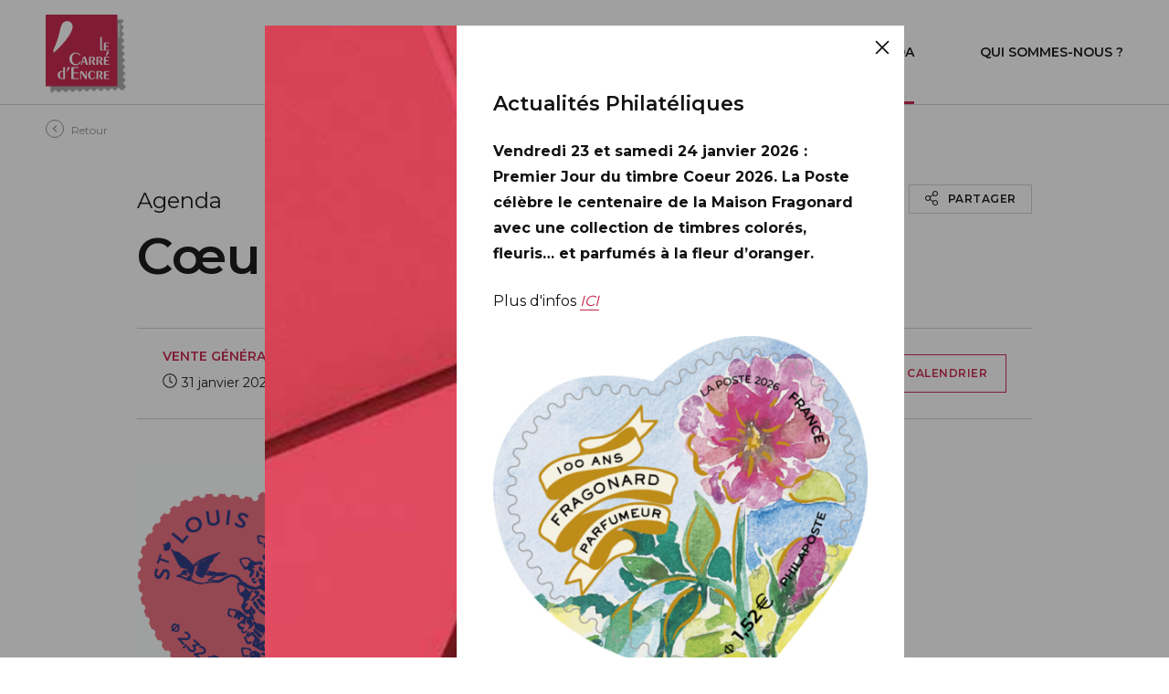

--- FILE ---
content_type: text/html; charset=UTF-8
request_url: https://www.lecarredencre.fr/agenda/timbres-coeur-saint-louis/
body_size: 16246
content:
<!DOCTYPE html>
<html lang="fr">
<head>
	<meta charset="UTF-8">
	<meta http-equiv="X-UA-Compatible" content="IE=edge">
	<meta name="viewport" content="width=device-width, initial-scale=1.0">
	<link href="https://fonts.googleapis.com/css2?family=Montserrat:wght@400;600;700&display=swap" rel="stylesheet"> 
	<link href="https://www.lecarredencre.fr/wp-content/themes/carredencre/assets/css/style.min.css?v=5" rel="stylesheet">
	<link rel="apple-touch-icon" sizes="180x180" href="https://www.lecarredencre.fr/wp-content/themes/carredencre/assets/img/favicon/apple-touch-icon.png">
	<link rel="icon" type="image/png" sizes="32x32" href="https://www.lecarredencre.fr/wp-content/themes/carredencre/assets/img/favicon/favicon-32x32.png">
	<link rel="icon" type="image/png" sizes="16x16" href="https://www.lecarredencre.fr/wp-content/themes/carredencre/assets/img/favicon/favicon-16x16.png">
	<script type="text/javascript" src="https://www.lecarredencre.fr/wp-content/themes/carredencre/assets/js/tarteaucitron/tarteaucitron.js?v1"></script>
	<meta name='robots' content='max-image-preview:large' />
	<style>img:is([sizes="auto" i], [sizes^="auto," i]) { contain-intrinsic-size: 3000px 1500px }</style>
	<style id='classic-theme-styles-inline-css' type='text/css'>
/*! This file is auto-generated */
.wp-block-button__link{color:#fff;background-color:#32373c;border-radius:9999px;box-shadow:none;text-decoration:none;padding:calc(.667em + 2px) calc(1.333em + 2px);font-size:1.125em}.wp-block-file__button{background:#32373c;color:#fff;text-decoration:none}
</style>
<style id='global-styles-inline-css' type='text/css'>
:root{--wp--preset--aspect-ratio--square: 1;--wp--preset--aspect-ratio--4-3: 4/3;--wp--preset--aspect-ratio--3-4: 3/4;--wp--preset--aspect-ratio--3-2: 3/2;--wp--preset--aspect-ratio--2-3: 2/3;--wp--preset--aspect-ratio--16-9: 16/9;--wp--preset--aspect-ratio--9-16: 9/16;--wp--preset--color--black: #000000;--wp--preset--color--cyan-bluish-gray: #abb8c3;--wp--preset--color--white: #ffffff;--wp--preset--color--pale-pink: #f78da7;--wp--preset--color--vivid-red: #cf2e2e;--wp--preset--color--luminous-vivid-orange: #ff6900;--wp--preset--color--luminous-vivid-amber: #fcb900;--wp--preset--color--light-green-cyan: #7bdcb5;--wp--preset--color--vivid-green-cyan: #00d084;--wp--preset--color--pale-cyan-blue: #8ed1fc;--wp--preset--color--vivid-cyan-blue: #0693e3;--wp--preset--color--vivid-purple: #9b51e0;--wp--preset--gradient--vivid-cyan-blue-to-vivid-purple: linear-gradient(135deg,rgba(6,147,227,1) 0%,rgb(155,81,224) 100%);--wp--preset--gradient--light-green-cyan-to-vivid-green-cyan: linear-gradient(135deg,rgb(122,220,180) 0%,rgb(0,208,130) 100%);--wp--preset--gradient--luminous-vivid-amber-to-luminous-vivid-orange: linear-gradient(135deg,rgba(252,185,0,1) 0%,rgba(255,105,0,1) 100%);--wp--preset--gradient--luminous-vivid-orange-to-vivid-red: linear-gradient(135deg,rgba(255,105,0,1) 0%,rgb(207,46,46) 100%);--wp--preset--gradient--very-light-gray-to-cyan-bluish-gray: linear-gradient(135deg,rgb(238,238,238) 0%,rgb(169,184,195) 100%);--wp--preset--gradient--cool-to-warm-spectrum: linear-gradient(135deg,rgb(74,234,220) 0%,rgb(151,120,209) 20%,rgb(207,42,186) 40%,rgb(238,44,130) 60%,rgb(251,105,98) 80%,rgb(254,248,76) 100%);--wp--preset--gradient--blush-light-purple: linear-gradient(135deg,rgb(255,206,236) 0%,rgb(152,150,240) 100%);--wp--preset--gradient--blush-bordeaux: linear-gradient(135deg,rgb(254,205,165) 0%,rgb(254,45,45) 50%,rgb(107,0,62) 100%);--wp--preset--gradient--luminous-dusk: linear-gradient(135deg,rgb(255,203,112) 0%,rgb(199,81,192) 50%,rgb(65,88,208) 100%);--wp--preset--gradient--pale-ocean: linear-gradient(135deg,rgb(255,245,203) 0%,rgb(182,227,212) 50%,rgb(51,167,181) 100%);--wp--preset--gradient--electric-grass: linear-gradient(135deg,rgb(202,248,128) 0%,rgb(113,206,126) 100%);--wp--preset--gradient--midnight: linear-gradient(135deg,rgb(2,3,129) 0%,rgb(40,116,252) 100%);--wp--preset--font-size--small: 13px;--wp--preset--font-size--medium: 20px;--wp--preset--font-size--large: 36px;--wp--preset--font-size--x-large: 42px;--wp--preset--spacing--20: 0.44rem;--wp--preset--spacing--30: 0.67rem;--wp--preset--spacing--40: 1rem;--wp--preset--spacing--50: 1.5rem;--wp--preset--spacing--60: 2.25rem;--wp--preset--spacing--70: 3.38rem;--wp--preset--spacing--80: 5.06rem;--wp--preset--shadow--natural: 6px 6px 9px rgba(0, 0, 0, 0.2);--wp--preset--shadow--deep: 12px 12px 50px rgba(0, 0, 0, 0.4);--wp--preset--shadow--sharp: 6px 6px 0px rgba(0, 0, 0, 0.2);--wp--preset--shadow--outlined: 6px 6px 0px -3px rgba(255, 255, 255, 1), 6px 6px rgba(0, 0, 0, 1);--wp--preset--shadow--crisp: 6px 6px 0px rgba(0, 0, 0, 1);}:where(.is-layout-flex){gap: 0.5em;}:where(.is-layout-grid){gap: 0.5em;}body .is-layout-flex{display: flex;}.is-layout-flex{flex-wrap: wrap;align-items: center;}.is-layout-flex > :is(*, div){margin: 0;}body .is-layout-grid{display: grid;}.is-layout-grid > :is(*, div){margin: 0;}:where(.wp-block-columns.is-layout-flex){gap: 2em;}:where(.wp-block-columns.is-layout-grid){gap: 2em;}:where(.wp-block-post-template.is-layout-flex){gap: 1.25em;}:where(.wp-block-post-template.is-layout-grid){gap: 1.25em;}.has-black-color{color: var(--wp--preset--color--black) !important;}.has-cyan-bluish-gray-color{color: var(--wp--preset--color--cyan-bluish-gray) !important;}.has-white-color{color: var(--wp--preset--color--white) !important;}.has-pale-pink-color{color: var(--wp--preset--color--pale-pink) !important;}.has-vivid-red-color{color: var(--wp--preset--color--vivid-red) !important;}.has-luminous-vivid-orange-color{color: var(--wp--preset--color--luminous-vivid-orange) !important;}.has-luminous-vivid-amber-color{color: var(--wp--preset--color--luminous-vivid-amber) !important;}.has-light-green-cyan-color{color: var(--wp--preset--color--light-green-cyan) !important;}.has-vivid-green-cyan-color{color: var(--wp--preset--color--vivid-green-cyan) !important;}.has-pale-cyan-blue-color{color: var(--wp--preset--color--pale-cyan-blue) !important;}.has-vivid-cyan-blue-color{color: var(--wp--preset--color--vivid-cyan-blue) !important;}.has-vivid-purple-color{color: var(--wp--preset--color--vivid-purple) !important;}.has-black-background-color{background-color: var(--wp--preset--color--black) !important;}.has-cyan-bluish-gray-background-color{background-color: var(--wp--preset--color--cyan-bluish-gray) !important;}.has-white-background-color{background-color: var(--wp--preset--color--white) !important;}.has-pale-pink-background-color{background-color: var(--wp--preset--color--pale-pink) !important;}.has-vivid-red-background-color{background-color: var(--wp--preset--color--vivid-red) !important;}.has-luminous-vivid-orange-background-color{background-color: var(--wp--preset--color--luminous-vivid-orange) !important;}.has-luminous-vivid-amber-background-color{background-color: var(--wp--preset--color--luminous-vivid-amber) !important;}.has-light-green-cyan-background-color{background-color: var(--wp--preset--color--light-green-cyan) !important;}.has-vivid-green-cyan-background-color{background-color: var(--wp--preset--color--vivid-green-cyan) !important;}.has-pale-cyan-blue-background-color{background-color: var(--wp--preset--color--pale-cyan-blue) !important;}.has-vivid-cyan-blue-background-color{background-color: var(--wp--preset--color--vivid-cyan-blue) !important;}.has-vivid-purple-background-color{background-color: var(--wp--preset--color--vivid-purple) !important;}.has-black-border-color{border-color: var(--wp--preset--color--black) !important;}.has-cyan-bluish-gray-border-color{border-color: var(--wp--preset--color--cyan-bluish-gray) !important;}.has-white-border-color{border-color: var(--wp--preset--color--white) !important;}.has-pale-pink-border-color{border-color: var(--wp--preset--color--pale-pink) !important;}.has-vivid-red-border-color{border-color: var(--wp--preset--color--vivid-red) !important;}.has-luminous-vivid-orange-border-color{border-color: var(--wp--preset--color--luminous-vivid-orange) !important;}.has-luminous-vivid-amber-border-color{border-color: var(--wp--preset--color--luminous-vivid-amber) !important;}.has-light-green-cyan-border-color{border-color: var(--wp--preset--color--light-green-cyan) !important;}.has-vivid-green-cyan-border-color{border-color: var(--wp--preset--color--vivid-green-cyan) !important;}.has-pale-cyan-blue-border-color{border-color: var(--wp--preset--color--pale-cyan-blue) !important;}.has-vivid-cyan-blue-border-color{border-color: var(--wp--preset--color--vivid-cyan-blue) !important;}.has-vivid-purple-border-color{border-color: var(--wp--preset--color--vivid-purple) !important;}.has-vivid-cyan-blue-to-vivid-purple-gradient-background{background: var(--wp--preset--gradient--vivid-cyan-blue-to-vivid-purple) !important;}.has-light-green-cyan-to-vivid-green-cyan-gradient-background{background: var(--wp--preset--gradient--light-green-cyan-to-vivid-green-cyan) !important;}.has-luminous-vivid-amber-to-luminous-vivid-orange-gradient-background{background: var(--wp--preset--gradient--luminous-vivid-amber-to-luminous-vivid-orange) !important;}.has-luminous-vivid-orange-to-vivid-red-gradient-background{background: var(--wp--preset--gradient--luminous-vivid-orange-to-vivid-red) !important;}.has-very-light-gray-to-cyan-bluish-gray-gradient-background{background: var(--wp--preset--gradient--very-light-gray-to-cyan-bluish-gray) !important;}.has-cool-to-warm-spectrum-gradient-background{background: var(--wp--preset--gradient--cool-to-warm-spectrum) !important;}.has-blush-light-purple-gradient-background{background: var(--wp--preset--gradient--blush-light-purple) !important;}.has-blush-bordeaux-gradient-background{background: var(--wp--preset--gradient--blush-bordeaux) !important;}.has-luminous-dusk-gradient-background{background: var(--wp--preset--gradient--luminous-dusk) !important;}.has-pale-ocean-gradient-background{background: var(--wp--preset--gradient--pale-ocean) !important;}.has-electric-grass-gradient-background{background: var(--wp--preset--gradient--electric-grass) !important;}.has-midnight-gradient-background{background: var(--wp--preset--gradient--midnight) !important;}.has-small-font-size{font-size: var(--wp--preset--font-size--small) !important;}.has-medium-font-size{font-size: var(--wp--preset--font-size--medium) !important;}.has-large-font-size{font-size: var(--wp--preset--font-size--large) !important;}.has-x-large-font-size{font-size: var(--wp--preset--font-size--x-large) !important;}
:where(.wp-block-post-template.is-layout-flex){gap: 1.25em;}:where(.wp-block-post-template.is-layout-grid){gap: 1.25em;}
:where(.wp-block-columns.is-layout-flex){gap: 2em;}:where(.wp-block-columns.is-layout-grid){gap: 2em;}
:root :where(.wp-block-pullquote){font-size: 1.5em;line-height: 1.6;}
</style>
<meta property="og:url" content="https://www.lecarredencre.fr/agenda/timbres-coeur-saint-louis/"/>
<meta property="og:title" content="Cœur Saint-Louis" />
<meta property="og:description" content="..." />
<meta property="og:type" content="article" />
<meta property="og:image" content="https://www.lecarredencre.fr/wp-content/uploads/2021/11/1122004_RF_TP_Coeur_St_Louis_Patchwork_LV_100G_12TP_2022.jpg" />
<meta name="description" content="..." />
<title>Cœur Saint-Louis | Le carré d&#039;encre</title> 

	<script>
		var tarteaucitronForceExpire = 180;
	  var tarteaucitronForceLanguage = "fr";

	  tarteaucitron.init({
      "hashtag": "#tarteaucitron", /* Automatically open the panel with the hashtag */
      "highPrivacy": true, /* disabling the auto consent feature on navigation? */
      "orientation": "bottom", /* the big banner should be on 'top' or 'bottom'? */
      "adblocker": false, /* Display a message if an adblocker is detected */
      "showAlertSmall": false, /* show the small banner on bottom right? */
      "cookieslist": true, /* Display the list of cookies installed ? */
      "removeCredit": false, /* remove the credit link? */
      "handleBrowserDNTRequest": false, /* Deny everything if DNT is on */
      //"cookieDomain": ".example.com" /* Domain name on which the cookie for the subdomains will be placed */
			"showIcon": false,
	  });

		/*tarteaucitron.user.analyticsUa = 'UA-121788374-1';
		tarteaucitron.user.analyticsMore = function () {  };
		tarteaucitron.user.analyticsUaCreate = {  };
		tarteaucitron.user.analyticsAnonymizeIp = true;
		tarteaucitron.user.analyticsPageView = {  };
		tarteaucitron.user.analyticsMore = function () { };
		(tarteaucitron.job = tarteaucitron.job || []).push('analytics');*/
		//(tarteaucitron.job = tarteaucitron.job || []).push('youtube');
	</script>
	
	
<!-- Matomo -->
<script>
  var _paq = window._paq = window._paq || [];
  /* tracker methods like "setCustomDimension" should be called before "trackPageView" */
  _paq.push(['trackPageView']);
  _paq.push(['enableLinkTracking']);
  (function() {
    var u="https://livestat.fr/matomo/";
    _paq.push(['setTrackerUrl', u+'matomo.php']);
    _paq.push(['setSiteId', '8']);
    var d=document, g=d.createElement('script'), s=d.getElementsByTagName('script')[0];
    g.async=true; g.src=u+'matomo.js'; s.parentNode.insertBefore(g,s);
  })();
</script>
<!-- End Matomo Code -->

	
	
</head>

<body>
	<svg xmlns="http://www.w3.org/2000/svg" xmlns:xlink="http://www.w3.org/1999/xlink" class="is-hidden">
	<symbol id="angle-left" viewBox="0 0 192 512">
		<path fill="currentColor" d="M4.2 247.5L151 99.5c4.7-4.7 12.3-4.7 17 0l19.8 19.8c4.7 4.7 4.7 12.3 0 17L69.3 256l118.5 119.7c4.7 4.7 4.7 12.3 0 17L168 412.5c-4.7 4.7-12.3 4.7-17 0L4.2 264.5c-4.7-4.7-4.7-12.3 0-17z"></path>
	</symbol>
	<symbol id="angle-down" viewBox="0 0 320 512">
		<path fill="currentColor" d="M151.5 347.8L3.5 201c-4.7-4.7-4.7-12.3 0-17l19.8-19.8c4.7-4.7 12.3-4.7 17 0L160 282.7l119.7-118.5c4.7-4.7 12.3-4.7 17 0l19.8 19.8c4.7 4.7 4.7 12.3 0 17l-148 146.8c-4.7 4.7-12.3 4.7-17 0z"></path>
	</symbol>
	<symbol id="arrow-right" viewBox="0 0 512 512">
		<path fill="currentColor" d="M290.678,57.679l-7.07,7.07c-4.687,4.687-4.687,12.285-0.001,16.971L440.887,239H22.001c-6.627,0-12,5.373-12,12l0,10 c0,6.627,5.373,12,12,12h418.887L283.606,430.281c-4.686,4.687-4.686,12.283,0,16.972l7.071,7.069c4.686,4.687,12.284,4.687,16.97,0 l189.838-189.837c4.687-4.687,4.687-12.284,0-16.971L307.647,57.678C302.962,52.992,295.363,52.992,290.678,57.679z"/>
	</symbol>
	<symbol id="calendar" viewBox="0 0 512 512">
		<path fill="currentColor" d="M492,60.163h-98.489V40c0-11.046-8.954-20-20-20c-11.046,0-20,8.954-20,20v20.163H158.489V40c0-11.046-8.954-20-20-20 s-20,8.954-20,20v20.163H20c-11.046,0-20,8.955-20,20V472c0,11.045,8.954,20,20,20h472c11.046,0,20-8.955,20-20V80.163 C512,69.118,503.046,60.163,492,60.163z M472,452H40V100.163h78.489v20.164c0,11.046,8.954,20,20,20s20-8.954,20-20v-20.164 H353.51v20.164c0,11.046,8.954,20,20,20c11.046,0,20-8.954,20-20v-20.164H472V452z"/>
		<circle fill="currentColor" cx="256" cy="234.95" r="27"/>
		<circle fill="currentColor" cx="256" cy="352.46" r="27"/>
		<circle fill="currentColor" cx="138.49" cy="234.95" r="27"/>
		<circle fill="currentColor" cx="373.51" cy="234.95" r="27"/>
		<circle fill="currentColor" cx="138.49" cy="352.46" r="27"/>
		<circle fill="currentColor" cx="373.51" cy="352.46" r="27"/>
	</symbol>
	<symbol id="clock" viewBox="0 0 512 512">
		<path fill="currentColor" d="M256 8C119 8 8 119 8 256s111 248 248 248 248-111 248-248S393 8 256 8zm216 248c0 118.7-96.1 216-216 216-118.7 0-216-96.1-216-216 0-118.7 96.1-216 216-216 118.7 0 216 96.1 216 216zm-148.9 88.3l-81.2-59c-3.1-2.3-4.9-5.9-4.9-9.7V116c0-6.6 5.4-12 12-12h14c6.6 0 12 5.4 12 12v146.3l70.5 51.3c5.4 3.9 6.5 11.4 2.6 16.8l-8.2 11.3c-3.9 5.3-11.4 6.5-16.8 2.6z"></path>
	</symbol>
	<symbol id="close" viewBox="0 0 320 512">
		<polygon fill="currentColor" points="317.69 119.94 295.06 97.31 160 232.37 24.94 97.31 2.31 119.94 137.37 255 2.31 390.06 24.94 412.69 160 277.63 295.06 412.69 317.69 390.06 182.63 255 317.69 119.94"/>
	</symbol>
	<symbol id="download" viewBox="0 0 448 512">
		<path fill="currentColor" d="M347.5 268.5l-115 115.1c-4.7 4.7-12.3 4.7-17 0l-115-115.1c-4.7-4.7-4.7-12.3 0-17l6.9-6.9c4.7-4.7 12.5-4.7 17.1.2l82.5 85.6V140c0-6.6 5.4-12 12-12h10c6.6 0 12 5.4 12 12v190.3l82.5-85.6c4.7-4.8 12.4-4.9 17.1-.2l6.9 6.9c4.7 4.8 4.7 12.4 0 17.1zM448 80v352c0 26.5-21.5 48-48 48H48c-26.5 0-48-21.5-48-48V80c0-26.5 21.5-48 48-48h352c26.5 0 48 21.5 48 48zm-32 0c0-8.8-7.2-16-16-16H48c-8.8 0-16 7.2-16 16v352c0 8.8 7.2 16 16 16h352c8.8 0 16-7.2 16-16V80z"></path>
	</symbol>
	<symbol id="edit" viewBox="0 0 512 512">
		<path fill="currentColor" d="M368,512H80c-44.1,0-80-35.9-80-80V144c0-44.1,35.9-80,80-80h127c8.8,0,16,7.2,16,16s-7.2,16-16,16H80 c-26.5,0-48,21.5-48,48v288c0,26.5,21.5,48,48,48h288c26.5,0,48-21.5,48-48V305c0-8.8,7.2-16,16-16s16,7.2,16,16v127 C448,476.1,412.1,512,368,512z M175.8,222.2c-8.6,8.7-14.9,19.4-18.3,31.2l-28.6,100c-2.4,8.4,0,17.4,6.1,22.7 c6.2,7,15.2,9.4,23.6,7l100-28.6c11.8-3.4,22.5-9.7,31.2-18.3L487,138.9c28.1-28.1,28.1-73.7,0-101.8L474.9,25 c-28.1-28.1-73.7-28.1-101.8,0L175.8,222.2z M376.5,66.8l19.2-19.2c7.6-7.6,17.6-11.7,28.2-11.7c10.5,0,20.5,4.3,27.5,11.7 l12.8,11.9l0.2,0.2c7.7,7.7,12,18.3,11.7,29.1c-0.3,10.3-4.5,19.8-11.9,26.7l-18.9,20.1L376.5,66.8z M188.3,262.3 c1.8-6.6,5.3-12.4,10.2-17.4L353.9,89.4l68.7,68.7L267.1,313.5c-4.9,4.9-10.8,8.3-17.4,10.2l-86.2,24.8L188.3,262.3z"/>
	</symbol>
	<symbol id="envelope" viewBox="0 0 512 512">
		<path fill="currentColor" d="M464 64H48C21.49 64 0 85.49 0 112v288c0 26.51 21.49 48 48 48h416c26.51 0 48-21.49 48-48V112c0-26.51-21.49-48-48-48zm0 48v40.805c-22.422 18.259-58.168 46.651-134.587 106.49-16.841 13.247-50.201 45.072-73.413 44.701-23.208.375-56.579-31.459-73.413-44.701C106.18 199.465 70.425 171.067 48 152.805V112h416zM48 400V214.398c22.914 18.251 55.409 43.862 104.938 82.646 21.857 17.205 60.134 55.186 103.062 54.955 42.717.231 80.509-37.199 103.053-54.947 49.528-38.783 82.032-64.401 104.947-82.653V400H48z"/>
	</symbol>
	<symbol id="magnifier" viewBox="0 0 512 512">
		<path fill="currentColor" d="M508.5 468.9L387.1 347.5c-2.3-2.3-5.3-3.5-8.5-3.5h-13.2c31.5-36.5 50.6-84 50.6-136C416 93.1 322.9 0 208 0S0 93.1 0 208s93.1 208 208 208c52 0 99.5-19.1 136-50.6v13.2c0 3.2 1.3 6.2 3.5 8.5l121.4 121.4c4.7 4.7 12.3 4.7 17 0l22.6-22.6c4.7-4.7 4.7-12.3 0-17zM208 368c-88.4 0-160-71.6-160-160S119.6 48 208 48s160 71.6 160 160-71.6 160-160 160z"></path>
	</symbol>
	<symbol id="marker" viewBox="0 0 384 512">
		<path fill="currentColor" d="M192 96c-52.935 0-96 43.065-96 96s43.065 96 96 96 96-43.065 96-96-43.065-96-96-96zm0 160c-35.29 0-64-28.71-64-64s28.71-64 64-64 64 28.71 64 64-28.71 64-64 64zm0-256C85.961 0 0 85.961 0 192c0 77.413 26.97 99.031 172.268 309.67 9.534 13.772 29.929 13.774 39.465 0C357.03 291.031 384 269.413 384 192 384 85.961 298.039 0 192 0zm0 473.931C52.705 272.488 32 256.494 32 192c0-42.738 16.643-82.917 46.863-113.137S149.262 32 192 32s82.917 16.643 113.137 46.863S352 149.262 352 192c0 64.49-20.692 80.47-160 281.931z"></path>
	</symbol>
	<symbol id="phone" viewBox="0 0 512 512">
		<path fill="currentColor" d="M493.09 351.3L384.7 304.8a31.36 31.36 0 0 0-36.5 8.9l-44.1 53.9A350 350 0 0 1 144.5 208l53.9-44.1a31.35 31.35 0 0 0 8.9-36.49l-46.5-108.5A31.33 31.33 0 0 0 125 .81L24.2 24.11A31.05 31.05 0 0 0 0 54.51C0 307.8 205.3 512 457.49 512A31.23 31.23 0 0 0 488 487.7L511.19 387a31.21 31.21 0 0 0-18.1-35.7zM456.89 480C222.4 479.7 32.3 289.7 32.1 55.21l99.6-23 46 107.39-72.8 59.5C153.3 302.3 209.4 358.6 313 407.2l59.5-72.8 107.39 46z"></path>
	</symbol>
	<symbol id="play" viewBox="0 0 448 512">
		<path fill="currentColor" d="M424.4 214.7L72.4 6.6C43.8-10.3 0 6.1 0 47.9V464c0 37.5 40.7 60.1 72.4 41.3l352-208c31.4-18.5 31.5-64.1 0-82.6z"></path>
	</symbol>
	<symbol id="plus" viewBox="0 0 384 512">
		<path d="M376 232H216V72c0-4.42-3.58-8-8-8h-32c-4.42 0-8 3.58-8 8v160H8c-4.42 0-8 3.58-8 8v32c0 4.42 3.58 8 8 8h160v160c0 4.42 3.58 8 8 8h32c4.42 0 8-3.58 8-8V280h160c4.42 0 8-3.58 8-8v-32c0-4.42-3.58-8-8-8z"></path>
	</symbol>
	<symbol id="plus-circle" viewBox="0 0 512 512">
		<path d="M384 250v12c0 6.6-5.4 12-12 12h-98v98c0 6.6-5.4 12-12 12h-12c-6.6 0-12-5.4-12-12v-98h-98c-6.6 0-12-5.4-12-12v-12c0-6.6 5.4-12 12-12h98v-98c0-6.6 5.4-12 12-12h12c6.6 0 12 5.4 12 12v98h98c6.6 0 12 5.4 12 12zm120 6c0 137-111 248-248 248S8 393 8 256 119 8 256 8s248 111 248 248zm-32 0c0-119.9-97.3-216-216-216-119.9 0-216 97.3-216 216 0 119.9 97.3 216 216 216 119.9 0 216-97.3 216-216z"></path>
	</symbol>
	<symbol id="plus-square" viewBox="0 0 448 512">
		<path d="M400 64c8.8 0 16 7.2 16 16v352c0 8.8-7.2 16-16 16H48c-8.8 0-16-7.2-16-16V80c0-8.8 7.2-16 16-16h352m0-32H48C21.5 32 0 53.5 0 80v352c0 26.5 21.5 48 48 48h352c26.5 0 48-21.5 48-48V80c0-26.5-21.5-48-48-48zm-60 206h-98v-98c0-6.6-5.4-12-12-12h-12c-6.6 0-12 5.4-12 12v98h-98c-6.6 0-12 5.4-12 12v12c0 6.6 5.4 12 12 12h98v98c0 6.6 5.4 12 12 12h12c6.6 0 12-5.4 12-12v-98h98c6.6 0 12-5.4 12-12v-12c0-6.6-5.4-12-12-12z"></path>
	</symbol>
	<symbol id="power-off" viewBox="0 0 512 512">
		<path fill="currentColor" d="M388.5 46.3C457.9 90.3 504 167.8 504 256c0 136.8-110.8 247.7-247.5 248C120 504.3 8.2 393 8 256.4 7.9 168 54 90.3 123.5 46.3c5.8-3.7 13.5-1.8 16.9 4.2l3.9 7c3.1 5.6 1.3 12.6-4.1 16C79.9 112 40 179.6 40 256c0 119.9 97.3 216 216 216 119.9 0 216-97.3 216-216 0-77-40.1-144.2-100.3-182.4-5.4-3.4-7.2-10.5-4.1-16l3.9-7c3.4-6.1 11.2-7.9 17-4.3zM272 276V12c0-6.6-5.4-12-12-12h-8c-6.6 0-12 5.4-12 12v264c0 6.6 5.4 12 12 12h8c6.6 0 12-5.4 12-12z"></path>
	</symbol>
	<symbol id="printer" viewBox="0 0 512 512">
		<path fill="currentColor" d="M432 192h-16v-82.75c0-8.49-3.37-16.62-9.37-22.63L329.37 9.37c-6-6-14.14-9.37-22.63-9.37H126.48C109.64 0 96 14.33 96 32v160H80c-44.18 0-80 35.82-80 80v96c0 8.84 7.16 16 16 16h80v112c0 8.84 7.16 16 16 16h288c8.84 0 16-7.16 16-16V384h80c8.84 0 16-7.16 16-16v-96c0-44.18-35.82-80-80-80zM320 45.25L370.75 96H320V45.25zM128.12 32H288v64c0 17.67 14.33 32 32 32h64v64H128.02l.1-160zM384 480H128v-96h256v96zm96-128H32v-80c0-26.47 21.53-48 48-48h352c26.47 0 48 21.53 48 48v80zm-80-88c-13.25 0-24 10.74-24 24 0 13.25 10.75 24 24 24s24-10.75 24-24c0-13.26-10.75-24-24-24z"></path>
	</symbol>
	<symbol id="question" viewBox="0 0 384 512">
		<path fill="currentColor" d="M202.021 0C122.202 0 70.503 32.703 29.914 91.026c-7.363 10.58-5.093 25.086 5.178 32.874l43.138 32.709c10.373 7.865 25.132 6.026 33.253-4.148 25.049-31.381 43.63-49.449 82.757-49.449 30.764 0 68.816 19.799 68.816 49.631 0 22.552-18.617 34.134-48.993 51.164-35.423 19.86-82.299 44.576-82.299 106.405V320c0 13.255 10.745 24 24 24h72.471c13.255 0 24-10.745 24-24v-5.773c0-42.86 125.268-44.645 125.268-160.627C377.504 66.256 286.902 0 202.021 0zM192 373.459c-38.196 0-69.271 31.075-69.271 69.271 0 38.195 31.075 69.27 69.271 69.27s69.271-31.075 69.271-69.271-31.075-69.27-69.271-69.27z"></path>
	</symbol>
	<symbol id="share" viewBox="0 0 448 512">
		<path fill="currentColor" d="M352 320c-28.6 0-54.2 12.5-71.8 32.3l-95.5-59.7c9.6-23.4 9.7-49.8 0-73.2l95.5-59.7c17.6 19.8 43.2 32.3 71.8 32.3 53 0 96-43 96-96S405 0 352 0s-96 43-96 96c0 13 2.6 25.3 7.2 36.6l-95.5 59.7C150.2 172.5 124.6 160 96 160c-53 0-96 43-96 96s43 96 96 96c28.6 0 54.2-12.5 71.8-32.3l95.5 59.7c-4.7 11.3-7.2 23.6-7.2 36.6 0 53 43 96 96 96s96-43 96-96c-.1-53-43.1-96-96.1-96zm0-288c35.3 0 64 28.7 64 64s-28.7 64-64 64-64-28.7-64-64 28.7-64 64-64zM96 320c-35.3 0-64-28.7-64-64s28.7-64 64-64 64 28.7 64 64-28.7 64-64 64zm256 160c-35.3 0-64-28.7-64-64s28.7-64 64-64 64 28.7 64 64-28.7 64-64 64z"></path>
	</symbol>	
	<!-- <symbol id="signature" viewBox="0 0 512 512">
		<path fill="currentColor" d="M485,461c-22.66,0-28.7-8-36.35-18-7-9.27-16.68-22-37.26-22-18.79,0-29.41,12.8-37.94,23.08S359.76,460,350,460c-8.79,0-12.19-5.28-19.17-29.72-3.33-11.64-6.76-23.67-13.46-33.75C308.46,383.1,295.19,376,279,376c-23.64,0-44.18,16.81-68,36.28C180.26,437.46,145.39,466,96,466c-13,0-22.48-3.52-28.95-10.75-7-7.87-11-21-11.61-37.34,28.51-3.2,90.71-18,156.61-83.91l30.76-30.76L413.93,132.12a52,52,0,0,0,0-73.54l-29.7-29.7a52,52,0,0,0-73.53,0l-49.5,49.5L234.33,51.51a26,26,0,0,0-36.77,0l-99,99a8,8,0,0,0,0,11.31l11.32,11.32a8,8,0,0,0,11.31,0l94.75-94.75L238.57,101l-99,99-30.77,30.76C32.66,306.91,24.74,378.1,24.1,398.1c-2.26,24.5-.39,56.67,19.09,78.47C55.9,490.79,73.67,498,96,498c60.81,0,102.11-33.8,135.3-61,18.25-14.93,35.48-29,47.7-29,10,0,13.76,5.52,21.06,31.06,3.23,11.34,6.58,23.05,13,32.82C321.62,485,334.41,492,350,492c25.26,0,38.44-15.88,48.07-27.48,6.5-7.83,9.93-11.52,13.32-11.52,4.17,0,5.49,1,11.77,9.32C432.44,474.54,446.46,493,485,493h6V461ZM333.32,51.51a20,20,0,0,1,28.29,0l29.7,29.69a20,20,0,0,1,0,28.29L341.81,159l-58-58ZM131.44,253.39l30.76-30.76,99-99,58,58-99,99-30.77,30.76c-40.44,40.44-78.71,58.78-103.69,67a176.76,176.76,0,0,1-28.33,6.94C61.29,360,76,308.78,131.44,253.39Z"/>
	</symbol> -->
	<symbol id="signature" viewBox="0 0 512 512">
		<path fill="currentColor" d="M493.87 95.6L416.4 18.13C404.32 6.04 388.48 0 372.64 0c-15.84 0-31.68 6.04-43.76 18.13l-92.45 92.45-99.83 28.21a64.003 64.003 0 0 0-43.31 41.35L0 460l52 52 279.86-93.29a64.003 64.003 0 0 0 41.35-43.31l28.21-99.83 92.45-92.45c24.17-24.17 24.17-63.35 0-87.52zM342.42 366.7a31.985 31.985 0 0 1-20.68 21.66l-261.1 87.03-.7-.7L175.7 358.93c9.52 5.62 20.47 9.07 32.3 9.07 35.28 0 64-28.7 64-64s-28.72-64-64-64-64 28.7-64 64c0 11.83 3.45 22.79 9.07 32.31L37.32 452.06l-.71-.7 87.03-261.1a31.986 31.986 0 0 1 21.66-20.68l99.83-28.21 1.25-.36 124.6 124.6-.35 1.25-28.21 99.84zM176 304c0-17.64 14.34-32 32-32s32 14.36 32 32-14.34 32-32 32-32-14.36-32-32zm295.25-143.51l-80.06 80.06-119.75-119.73 80.07-80.06c11.67-11.67 30.58-11.69 42.27 0l77.47 77.47c11.65 11.65 11.65 30.61 0 42.26z"></path>
	</symbol>
	<symbol id="star" viewBox="0 0 576 512">
		<path d="M528.1 171.5L382 150.2 316.7 17.8c-11.7-23.6-45.6-23.9-57.4 0L194 150.2 47.9 171.5c-26.2 3.8-36.7 36.1-17.7 54.6l105.7 103-25 145.5c-4.5 26.3 23.2 46 46.4 33.7L288 439.6l130.7 68.7c23.2 12.2 50.9-7.4 46.4-33.7l-25-145.5 105.7-103c19-18.5 8.5-50.8-17.7-54.6zM405.8 317.9l27.8 162L288 403.5 142.5 480l27.8-162L52.5 203.1l162.7-23.6L288 32l72.8 147.5 162.7 23.6-117.7 114.8z"></path>
	</symbol>
	<symbol id="user" viewBox="0 0 448 512">
		<path fill="currentColor" d="M272 304h-96C78.8 304 0 382.8 0 480c0 17.67 14.33 32 32 32h384c17.67 0 32-14.33 32-32C448 382.8 369.2 304 272 304zM48.99 464C56.89 400.9 110.8 352 176 352h96c65.16 0 119.1 48.95 127 112H48.99zM224 256c70.69 0 128-57.31 128-128c0-70.69-57.31-128-128-128S96 57.31 96 128C96 198.7 153.3 256 224 256zM224 48c44.11 0 80 35.89 80 80c0 44.11-35.89 80-80 80S144 172.1 144 128C144 83.89 179.9 48 224 48z"/>
	</symbol>
	<symbol id="zoom" viewBox="0 0 512 512">
		<path fill="currentColor" d="M319.8 204v8c0 6.6-5.4 12-12 12h-84v84c0 6.6-5.4 12-12 12h-8c-6.6 0-12-5.4-12-12v-84h-84c-6.6 0-12-5.4-12-12v-8c0-6.6 5.4-12 12-12h84v-84c0-6.6 5.4-12 12-12h8c6.6 0 12 5.4 12 12v84h84c6.6 0 12 5.4 12 12zm188.5 293L497 508.3c-4.7 4.7-12.3 4.7-17 0l-129-129c-2.3-2.3-3.5-5.3-3.5-8.5v-8.5C310.6 395.7 261.7 416 208 416 93.8 416 1.5 324.9 0 210.7-1.5 93.7 93.7-1.5 210.7 0 324.9 1.5 416 93.8 416 208c0 53.7-20.3 102.6-53.7 139.5h8.5c3.2 0 6.2 1.3 8.5 3.5l129 129c4.7 4.7 4.7 12.3 0 17zM384 208c0-97.3-78.7-176-176-176S32 110.7 32 208s78.7 176 176 176 176-78.7 176-176z"></path>
	</symbol>
	<symbol id="facebook" viewBox="0 0 264 512">
		<path fill="currentColor" d="M76.7 512V283H0v-91h76.7v-71.7C76.7 42.4 124.3 0 193.8 0c33.3 0 61.9 2.5 70.2 3.6V85h-48.2c-37.8 0-45.1 18-45.1 44.3V192H256l-11.7 91h-73.6v229"></path>
	</symbol>
	<symbol id="instagram" viewBox="0 0 448 512">
		<path fill="currentColor" d="M224.1 141c-63.6 0-114.9 51.3-114.9 114.9s51.3 114.9 114.9 114.9S339 319.5 339 255.9 287.7 141 224.1 141zm0 189.6c-41.1 0-74.7-33.5-74.7-74.7s33.5-74.7 74.7-74.7 74.7 33.5 74.7 74.7-33.6 74.7-74.7 74.7zm146.4-194.3c0 14.9-12 26.8-26.8 26.8-14.9 0-26.8-12-26.8-26.8s12-26.8 26.8-26.8 26.8 12 26.8 26.8zm76.1 27.2c-1.7-35.9-9.9-67.7-36.2-93.9-26.2-26.2-58-34.4-93.9-36.2-37-2.1-147.9-2.1-184.9 0-35.8 1.7-67.6 9.9-93.9 36.1s-34.4 58-36.2 93.9c-2.1 37-2.1 147.9 0 184.9 1.7 35.9 9.9 67.7 36.2 93.9s58 34.4 93.9 36.2c37 2.1 147.9 2.1 184.9 0 35.9-1.7 67.7-9.9 93.9-36.2 26.2-26.2 34.4-58 36.2-93.9 2.1-37 2.1-147.8 0-184.8zM398.8 388c-7.8 19.6-22.9 34.7-42.6 42.6-29.5 11.7-99.5 9-132.1 9s-102.7 2.6-132.1-9c-19.6-7.8-34.7-22.9-42.6-42.6-11.7-29.5-9-99.5-9-132.1s-2.6-102.7 9-132.1c7.8-19.6 22.9-34.7 42.6-42.6 29.5-11.7 99.5-9 132.1-9s102.7-2.6 132.1 9c19.6 7.8 34.7 22.9 42.6 42.6 11.7 29.5 9 99.5 9 132.1s2.7 102.7-9 132.1z"/>
	</symbol>
	<symbol id="linkedin" viewBox="0 0 448 512">
		<path fill="currentColor" d="M416 32H31.9C14.3 32 0 46.5 0 64.3v383.4C0 465.5 14.3 480 31.9 480H416c17.6 0 32-14.5 32-32.3V64.3c0-17.8-14.4-32.3-32-32.3zM135.4 416H69V202.2h66.5V416zm-33.2-243c-21.3 0-38.5-17.3-38.5-38.5S80.9 96 102.2 96c21.2 0 38.5 17.3 38.5 38.5 0 21.3-17.2 38.5-38.5 38.5zm282.1 243h-66.4V312c0-24.8-.5-56.7-34.5-56.7-34.6 0-39.9 27-39.9 54.9V416h-66.4V202.2h63.7v29.2h.9c8.9-16.8 30.6-34.5 62.9-34.5 67.2 0 79.7 44.3 79.7 101.9V416z"></path>
	</symbol>
	<symbol id="twitter" viewBox="0 0 512 512">
		<path fill="currentColor" d="M459.37 151.716c.325 4.548.325 9.097.325 13.645 0 138.72-105.583 298.558-298.558 298.558-59.452 0-114.68-17.219-161.137-47.106 8.447.974 16.568 1.299 25.34 1.299 49.055 0 94.213-16.568 130.274-44.832-46.132-.975-84.792-31.188-98.112-72.772 6.498.974 12.995 1.624 19.818 1.624 9.421 0 18.843-1.3 27.614-3.573-48.081-9.747-84.143-51.98-84.143-102.985v-1.299c13.969 7.797 30.214 12.67 47.431 13.319-28.264-18.843-46.781-51.005-46.781-87.391 0-19.492 5.197-37.36 14.294-52.954 51.655 63.675 129.3 105.258 216.365 109.807-1.624-7.797-2.599-15.918-2.599-24.04 0-57.828 46.782-104.934 104.934-104.934 30.213 0 57.502 12.67 76.67 33.137 23.715-4.548 46.456-13.32 66.599-25.34-7.798 24.366-24.366 44.833-46.132 57.827 21.117-2.273 41.584-8.122 60.426-16.243-14.292 20.791-32.161 39.308-52.628 54.253z"></path>
	</symbol>
	<symbol id="x-twitter" viewBox="0 0 512 512">
        <path fill="currentColor" d="M389.2 48h70.6L305.6 224.2 487 464H345L233.7 318.6 106.5 464H35.8L200.7 275.5 26.8 48H172.4L272.9 180.9 389.2 48zM364.4 421.8h39.1L151.1 88h-42L364.4 421.8z"></path>
    </symbol>
	<symbol id="youtube" viewBox="0 0 576 512">
        <path fill="currentColor" d="M549.655 124.083c-6.281-23.65-24.787-42.276-48.284-48.597C458.781 64 288 64 288 64S117.22 64 74.629 75.486c-23.497 6.322-42.003 24.947-48.284 48.597-11.412 42.867-11.412 132.305-11.412 132.305s0 89.438 11.412 132.305c6.281 23.65 24.787 41.5 48.284 47.821C117.22 448 288 448 288 448s170.78 0 213.371-11.486c23.497-6.321 42.003-24.171 48.284-47.821 11.412-42.867 11.412-132.305 11.412-132.305s0-89.438-11.412-132.305zm-317.51 213.508V175.185l142.739 81.205-142.739 81.201z"/>
    </symbol>
</svg>
	<a class="skip-link sr-only sr-only-focusable" href="#main"><span class="skip-link-text">Aller au contenu principal</span></a>

	<header class="header">
		<div class="header-container container-lg">
		<a href="https://www.lecarredencre.fr/" class="header-logo"><img src="https://www.lecarredencre.fr/wp-content/themes/carredencre/assets/img/logo.png" alt="Le Carré d'Encre" class="img-full"></a>

				<nav class="header-nav">
			<button type="button" class="btn-toggle-nav" data-toggle="collapse" data-target="#header-nav-list" aria-controls="header-nav-list" aria-expanded="false" aria-label="Menu">
				<span class="btn-toggle-nav-icon"></span>
			</button>

			<ul class="header-nav-list collapse" id="header-nav-list">
													<li class="header-nav-item dropdown">
					<a href="#" class="header-nav-link dropdown-toggle " id="nav-dropdown-1" role="button" data-toggle="dropdown" data-display="static" aria-haspopup="true" aria-expanded="false">Philatélie <svg width="16" height="16" aria-hidden="true" focusable="false" class="dropdown-icon"><use xlink:href="#angle-down"></use></svg></a>
										<div class="dropdown-menu" aria-labelledby="nav-dropdown-1">
						<div class="container-lg">
							<div class="row">
																<div class="col-lg">
									<ul class="dropdown-list dropdown-list-2-columns">
																			<li><a href="/philatelie/" class="dropdown-link">Les émissions du moment</a></li>
																			<li><a href="/papeterie/timbres-personnalises/" class="dropdown-link">Timbres personnalisés</a></li>
																			<li><a href="https://www.lecarredencre.fr/clubphilaposte/" class="dropdown-link">Rejoignez le Club Philaposte</a></li>
																			<li><a href="https://www.lecarredencre.fr/catalogues-philateliques/" class="dropdown-link">Catalogues philatéliques</a></li>
																			<li><a href="https://www.lecarredencre.fr/abonnements-philateliques/" class="dropdown-link">Abonnements philatéliques</a></li>
																			<li><a href="https://www.lecarredencre.fr/les-collectors-de-timbres-exclusifs-du-carre-dencre/" class="dropdown-link">Les Collectors de timbres exclusifs du Carré d’Encre</a></li>
																			<li><a href="/philinfos/" class="dropdown-link">Philinfo</a></li>
																			<li><a href="https://www.lecarredencre.fr/calendrier-philatelique/" class="dropdown-link">Calendrier philatélique</a></li>
																			<li><a href="/bureaux-philateliques/" class="dropdown-link">Bureaux philatéliques</a></li>
																			<li><a href="https://www.lecarredencre.fr/edt/" class="dropdown-link">Élection du timbre</a></li>
																			<li><a href="https://www.lecarredencre.fr/reglements-textes-officiels-documents/" class="dropdown-link">Textes officiels et documents</a></li>
																			<li><a href="https://www.lecarredencre.fr/ouvrage-scolaire/" class="dropdown-link">Ouvrages scolaires</a></li>
																			<li><a href="https://www.lecarredencre.fr/decouvrez-les-nouveaux-carnets-de-vacances/" class="dropdown-link">Carnets de Vacances</a></li>
																		</ul>
								</div>

								<div class="col-lg-auto">
									<div class="card-background card-background-horizontal">
										<div class="card-background-image" style="background-image: url(https://www.lecarredencre.fr/wp-content/themes/carredencre/assets/img/image-1.jpg)"></div>
										
										<div class="card-background-content">
											<h3 class="card-background-title"><a href="/papeterie/timbres-personnalises/" class="link-stretched">Timbres personnalisés</a></h3>
											<span class="btn btn-link-arrow-inverse" aria-hidden="true">En savoir plus <svg width="16" height="16" class="btn-icon-right" aria-hidden="true" focusable="false"><use xlink:href="#arrow-right"></use></svg></span>
										</div>
									</div>
								</div>
								
								
																
								
															</div>
						</div>
					</div>
									</li>
													<li class="header-nav-item dropdown">
					<a href="#" class="header-nav-link dropdown-toggle " id="nav-dropdown-2" role="button" data-toggle="dropdown" data-display="static" aria-haspopup="true" aria-expanded="false">Papeterie et écriture <svg width="16" height="16" aria-hidden="true" focusable="false" class="dropdown-icon"><use xlink:href="#angle-down"></use></svg></a>
										<div class="dropdown-menu" aria-labelledby="nav-dropdown-2">
						<div class="container-lg">
							<div class="row">
								
								
																
								
																<div class="col-lg">
																		<ul class="dropdown-list dropdown-list-4-columns">
										<li><a href="https://www.lecarredencre.fr/papeterie-et-ecriture/" class="dropdown-link">Voir tout</a></li>
																				<li><a href="https://www.lecarredencre.fr/papeterie/albums-photos/" class="dropdown-link">Albums photos</a></li>
																				<li><a href="https://www.lecarredencre.fr/papeterie/calligraphie/" class="dropdown-link">Calligraphie</a></li>
																				<li><a href="https://www.lecarredencre.fr/papeterie/cartes-pop-up/" class="dropdown-link">Cartes pop-up</a></li>
																				<li><a href="https://www.lecarredencre.fr/papeterie/classe-affaires/" class="dropdown-link">Classe affaires</a></li>
																				<li><a href="https://www.lecarredencre.fr/papeterie/correspondance/" class="dropdown-link">Correspondance</a></li>
																				<li><a href="https://www.lecarredencre.fr/papeterie/ethique/" class="dropdown-link">Éthique</a></li>
																				<li><a href="https://www.lecarredencre.fr/papeterie/evenements/" class="dropdown-link">Événements</a></li>
																				<li><a href="https://www.lecarredencre.fr/papeterie/anniversaires/" class="dropdown-link">Fêtes et anniversaires</a></li>
																				<li><a href="https://www.lecarredencre.fr/papeterie/hello-from-paris/" class="dropdown-link">Hello from Paris</a></li>
																				<li><a href="https://www.lecarredencre.fr/papeterie/jeunesse/" class="dropdown-link">Jeunesse</a></li>
																				<li><a href="https://www.lecarredencre.fr/papeterie/loisirs-creatifs/" class="dropdown-link">Loisirs créatifs</a></li>
																				<li><a href="https://www.lecarredencre.fr/papeterie/made-in-france/" class="dropdown-link">Made in France</a></li>
																				<li><a href="https://www.lecarredencre.fr/papeterie/parures-de-bureau/" class="dropdown-link">Parures de bureau</a></li>
																				<li><a href="https://www.lecarredencre.fr/papeterie/timbres-personnalises/" class="dropdown-link">Timbres personnalisés</a></li>
																				<li><a href="https://www.lecarredencre.fr/papeterie/voyage/" class="dropdown-link">Voyage</a></li>
																			</ul>
																	</div>

								<div class="col-lg-auto">
									<div class="card-background card-background-horizontal">
										<div class="card-background-image" style="background-image: url(https://www.lecarredencre.fr/wp-content/themes/carredencre/assets/img/image-1.jpg)"></div>
										
										<div class="card-background-content">
											<h3 class="card-background-title"><a href="https://www.google.com/maps/place/Le+Carr%C3%A9+d'Encre+-+Papeterie+%26+Magasin+de+Timbres/@48.8729902,2.3278096,15z/data=!4m5!3m4!1s0x0:0x840c7eba4a43f3a7!8m2!3d48.8729902!4d2.3278096" target="_blank" class="link-stretched">Notre boutique<span class="sr-only"> sur Google Maps (nouvelle fenêtre)</span></a></h3>
											<span class="btn btn-link-arrow-inverse" aria-hidden="true">Voir la carte <svg width="16" height="16" class="btn-icon-right" aria-hidden="true" focusable="false"><use xlink:href="#arrow-right"></use></svg></span>
										</div>
									</div>
								</div>
															</div>
						</div>
					</div>
									</li>
													<li class="header-nav-item">
					<a href="/agenda/" class="header-nav-link is-current" >Agenda </a>
									</li>
													<li class="header-nav-item dropdown">
					<a href="#" class="header-nav-link dropdown-toggle " id="nav-dropdown-4" role="button" data-toggle="dropdown" data-display="static" aria-haspopup="true" aria-expanded="false">Qui sommes-nous ? <svg width="16" height="16" aria-hidden="true" focusable="false" class="dropdown-icon"><use xlink:href="#angle-down"></use></svg></a>
										<div class="dropdown-menu" aria-labelledby="nav-dropdown-4">
						<div class="container-lg">
							<div class="row">
								
								
																<div class="col-lg-3 offset-lg-3">
									<img src="https://www.lecarredencre.fr/wp-content/themes/carredencre/assets/img/image-4.jpg" alt="" class="dropdown-image">
								</div>

								<div class="col-lg-3 ">
									<ul class="dropdown-list">
																			<li><a href="https://www.lecarredencre.fr/le-carre-dencre/" class="dropdown-link">Le Carré d’Encre</a></li>
																			<li><a href="https://www.lecarredencre.fr/philaposte/" class="dropdown-link">Philaposte</a></li>
																			<li><a href="/limpression-securisee-par-philaposte/" class="dropdown-link">L'impression sécurisée par Philaposte</a></li>
																			<li><a href="https://www.lecarredencre.fr/le-carre-dimprimerie/" class="dropdown-link">Le Carré d’Imprimerie</a></li>
																			<li><a href="https://www.lecarredencre.fr/les-ateliers-du-carre-dencre/" class="dropdown-link">Les ateliers du Carré d’Encre</a></li>
																		</ul>
								</div>
																
								
															</div>
						</div>
					</div>
									</li>
							</ul>
		</nav>
				</div>
	</header>

	<main id="main" class="main">

<div class="single-agenda">
	<div class="container">
		<a href="/agenda/" class="link-back"><span class="link-back-icon"><svg width="12" height="12" aria-hidden="true" focusable="false"><use xlink:href="#angle-left"></use></svg></span> <span class="link-back-text">Retour</span></a>
		<div class="inner-medium">
			<div class="single-agenda-header">
				<div class="row">
					<div class="col-lg-8">
						<span class="subtitle">Agenda</span>

						<h1 class="single-agenda-title">Cœur Saint-Louis</h1>
					</div>

					<div class="col-lg-4 text-lg-right">
						<div class="share-dropdown">
							<button class="btn btn-outline-light btn-small btn-share" role="button" id="dropdown-share" data-toggle="dropdown" data-display="static" aria-haspopup="true" aria-expanded="false"><svg width="16" height="16" aria-hidden="true" focusable="false" class="btn-icon-left"><use xlink:href="#share"></use></svg> Partager</button>

<ul class="share dropdown-menu" aria-labelledby="dropdown-share">
	<li>
		<a href="https://www.facebook.com/sharer/sharer.php?u=https://www.lecarredencre.fr/agenda/timbres-coeur-saint-louis" class="share-link" target="_blank"><svg width="16" height="16" class="share-icon" aria-hidden="true" focusable="false"><use xlink:href="#facebook"></use></svg> <span class="share-text">Facebook</span></a>
	</li>
	<li>
		<a href="https://twitter.com/intent/tweet/?url=https://www.lecarredencre.fr/agenda/timbres-coeur-saint-louis" class="share-link" target="_blank"><svg width="16" height="16" class="share-icon" aria-hidden="true" focusable="false"><use xlink:href="#twitter"></use></svg> <span class="share-text">Twitter</span></a>
	</li>
	<li>
		<a href="https://www.linkedin.com/sharing/share-offsite/?url=https://www.lecarredencre.fr/agenda/timbres-coeur-saint-louis" class="share-link" target="_blank"><svg width="16" height="16" class="share-icon" aria-hidden="true" focusable="false"><use xlink:href="#linkedin"></use></svg> <span class="share-text">Linkedin</span></a>
	</li>
	<li>
		<a href="mailto:?subject=Le carré d&#039;encre&body=https://www.lecarredencre.fr/agenda/timbres-coeur-saint-louis" class="share-link" target="_blank"><svg width="16" height="16" class="share-icon" aria-hidden="true" focusable="false"><use xlink:href="#envelope"></use></svg> <span class="share-text">Email</span></a>
	</li>
</ul>						</div>
					</div>
				</div>
			</div>

			<div class="single-agenda-content">
				<div class="agenda-meta">
					<div class="agenda-meta-content">
						<span class="agenda-label">Vente générale</span>

						<div class="row">
							<div class="col-md-4">
								<div class="agenda-time">
									<svg width="16" height="16" class="agenda-icon" aria-hidden="true" focusable="false"><use xlink:href="#clock"></use></svg> 31  janvier 2022								</div>
							</div>
							<div class="col-md">
																								<div class="agenda-location">
									<svg width="16" height="16" class="agenda-icon" aria-hidden="true" focusable="false"><use xlink:href="#marker"></use></svg>
									<div><span>Toute la France</span></div>
								</div>
															</div>
						</div>
					</div>

					<form id="frmics" method="post" action="https://www.lecarredencre.fr/ajout-calendrier/" target="_blank">
						<input type="hidden" name="eventsrc" value="4793">
				  </form>

					<a href="javascript:void(0);" onclick="$('#frmics').submit();" class="btn btn-outline-primary"><svg width="16" height="16" aria-hidden="true" focusable="false" class="btn-icon-left"><use xlink:href="#calendar"></use></svg> Ajouter à mon calendrier</a>
				</div>

				<div class="row gutters-large">
					<div class="col-md-4">
						<img src="https://www.lecarredencre.fr/wp-content/uploads/2021/11/1122004_RF_TP_Coeur_St_Louis_Patchwork_LV_100G_12TP_2022.jpg" alt="" class="single-agenda-image">
					</div>
					
					<div class="col-md-8">
												 												
						<div class="cms-content">
													</div>
					</div>
				</div>
			</div>
		</div>
	</div>
</div>


<aside class="more">
	<div class="container">
		<div class="inner-medium">
			<div class="row">
												<div class="col-lg-6">
					<div class="card-background card-background-horizontal">
						<div class="card-background-image" style="background-image: url('https://www.lecarredencre.fr/wp-content/uploads/2026/01/1126782-RF-CT-12TP-LV-ReinesDeFranceIntPub-450x95.jpg')"></div>
						
						<div class="card-background-content">
							<h3 class="card-background-title"><a href="https://www.lecarredencre.fr/timbre/les-reines-de-france/" class="link-stretched">A ne pas rater: LES REINES DE FRANCE</a></h3>
							<span class="btn btn-link-arrow" aria-hidden="true">En savoir plus <svg width="16" height="16" class="btn-icon-right" aria-hidden="true" focusable="false"><use xlink:href="#arrow-right"></use></svg></span>
						</div>
					</div>
				</div>
							</div>
		</div>
	</div>
</aside>

	</main>

	<footer class="footer">
		<div class="footer-inner">
			<div class="container">
				<div class="footer-logos">
					<!-- <a href="https://www.lecarredencre.fr/" class="footer-logo"><img src="https://www.lecarredencre.fr/wp-content/themes/carredencre/assets/img/logo.png" alt="Le Carré d'Encre"></a> -->
					<a href="https://www.laposte.fr" class="footer-logo" target="_blank"><img src="https://www.lecarredencre.fr/wp-content/themes/carredencre/assets/img/logo-la-poste_2023.png" alt="La Poste"></a>
				</div>
				
				<div class="row no-gutters">
					<div class="col-lg">
						<div class="footer-item">
							<h3 class="footer-title">Inscrivez-vous à notre newsletter</h3>
							<a href="https://www.lecarredencre.fr/newsletter/" class="btn btn-outline-light btn-large">Je m'abonne</a>
						</div>
					</div>

					<div class="col-lg">
						<div class="footer-item">
							<h3 class="footer-title">Boutique</h3>

							<address class="footer-text">
								13 bis rue des Mathurins 75009 Paris<br>
								<a href="tel:0142938684">+33(0)1 42 93 86 84</a><br>
								(appel non surtaxé)
								<a href="mailto:contact.lecarredencre@laposte.fr">contact.lecarredencre@laposte.fr</a>
							</address>

							<h3 class="sr-only" id="footer-social-label">Suivez-nous sur les réseaux sociaux :</h3>

							<!-- <ul class="social social-default" aria-labelledby="footer-social-label">
								<li class="social-item">
									<a href="https://www.facebook.com/LeCarredEncre" class="social-link" target="_blank"><span class="sr-only">Facebook</span><svg width="16" height="16" aria-hidden="true" focusable="false"><use xlink:href="#facebook"></use></svg></a>
								</li>
								<li class="social-item">
									<a href="https://twitter.com/lecarredencre" class="social-link" target="_blank"><span class="sr-only">Twitter</span><svg width="16" height="16" aria-hidden="true" focusable="false"><use xlink:href="#twitter"></use></svg></a>
								</li>
								<li class="social-item">
									<a href="https://www.youtube.com/@philaposte861" class="social-link" target="_blank"><span class="sr-only">Youtube</span><svg width="18" height="16" aria-hidden="true" focusable="false"><use xlink:href="#youtube"></use></svg></a>
								</li>
							</ul> -->
						</div>
					</div>

					<div class="col-lg">
						<div class="footer-item">
							<h3 class="footer-title">Horaires de la boutique</h3>

							<p class="footer-text mb-3">Lundi : fermé<br> Du mardi au jeudi : de 11h à 19h<br> Vendredi et samedi : de 10h à 19h</p>
							<p class="footer-text">Métro : Auber, Opéra, Chaussée d’Antin, St-Lazare, Havre-Caumartin, Madeleine</p>
						</div>
					</div>
				</div>

				<ul class="footer-nav">
					<li class="footer-nav-item"><span class="footer-nav-link">© Carré d'Encre</span></li>
					<li class="footer-nav-item"><a href="https://www.lecarredencre.fr/mentions-legales/" class="footer-nav-link">Mentions légales</a></li>
					<li class="footer-nav-item"><a href="https://www.lecarredencre.fr/conditions-generales-dutilisation/" class="footer-nav-link">CGU</a></li>
					<li class="footer-nav-item"><a href="https://www.lecarredencre.fr/reproduction-des-timbres-postes/" class="footer-nav-link">Droits de reproduction</a></li>
					<li class="footer-nav-item"><a href="https://www.lecarredencre.fr/politique-protection-des-donnees/" class="footer-nav-link">Politique de protection des données</a></li>
					<li class="footer-nav-item"><a href="https://www.lecarredencre.fr/politique-de-cookies/" class="footer-nav-link">Politique de cookies</a></li>
					<li class="footer-nav-item"><a href="#tarteaucitron" class="footer-nav-link">Gestion de cookies</a></li>
				</ul>
			</div>
		</div>
	</footer>
	
	<div class="header-nav-backdrop"></div>
			
	<div class="modal modal-info fade" id="modal-info" tabindex="-1" aria-labelledby="modal-info-label" aria-hidden="true">
		<div class="modal-dialog modal-dialog-centered">
			<div class="modal-content">
				<button type="button" class="btn btn-modal-close" aria-label="Fermer" data-dismiss="modal"><svg width="24" height="24" aria-hidden="true" focusable="false"><use xlink:href="#close"></use></svg></button>

				<div class="modal-body">
					<div class="modal-background" aria-hidden="true" style="background-image: url('https://www.lecarredencre.fr/wp-content/themes/carredencre/assets/img/image-3.jpg');"></div>

					<div class="modal-text cms-content">
						<h4 class="modal-title" id="modal-info-label">Actualités Philatéliques</h4>

						<p><strong>Vendredi 23 et samedi 24 janvier 2026 : Premier Jour du timbre Coeur 2026. La Poste célèbre le centenaire de la Maison Fragonard avec une collection de timbres colorés, fleuris… et parfumés à la fleur d’oranger.</strong></p>
<p>Plus d'infos <a href="https://www.lecarredencre.fr/timbre/timbre-coeur-2026/"><em>ICI</em></a></p>
<p><img class="alignnone wp-image-15284 size-medium" src="https://www.lecarredencre.fr/wp-content/uploads/2025/12/1526002-RF-TP-LV20g-Adh-Coeur-Fragonard-2026_Pub-450x448.jpg" alt="timbre coeur fragonard 1,52" width="450" height="448" /></p>
<p>&nbsp;</p>
<p style="text-align: center">********</p>
<p><strong>Depuis lundi 12 janvier 2026, vente générale du Premier Jour du bloc d’un timbre 200 ans LE FIGARO. </strong><em>Disponible dès mardi 13 janvier au sein de notre espace philatélie. </em></p>
<p>Plus d'infos <a href="https://www.lecarredencre.fr/timbre/200-ans-le-figaro-la-culture-de-la-liberte-depuis-1826/"><em>ICI</em></a></p>
<p><img class="alignnone size-medium wp-image-15050" src="https://www.lecarredencre.fr/wp-content/uploads/2025/11/1126111-RF-BL-200-ans-du-Figaro_Pub-309x450.jpg" alt="Figaro 200 ans bloc 1 timbre" width="309" height="450" /></p>
<p style="text-align: center">********</p>
<p><strong>Depuis lundi 12 janvier 2026 : vente générale du timbre Alberto Giacometti 1901-1966. </strong><em>Disponible dès mardi 13 janvier au sein de notre espace philatélie. </em></p>
<p>Plus d'infos <a href="https://www.lecarredencre.fr/timbre/alberto-giacometti-1901-1966/"><em>ICI</em></a></p>
<p><img class="alignnone wp-image-15194 size-medium" src="https://www.lecarredencre.fr/wp-content/uploads/2025/12/1126051-TP_ALBERTO-GIACOMETTI-1-354x450.jpg" alt="" width="354" height="450" /></p>
<p>&nbsp;</p>
<p>&nbsp;</p>
<p>&nbsp;</p>
					</div>
				</div>
			</div>
		</div>
	</div>
		
	
	
	
	<div class="modal modal-info fade" id="modal-info-frm" tabindex="-1" aria-labelledby="modal-info-label-frm" aria-hidden="true">
		<div class="modal-dialog modal-dialog-centered">
			<div class="modal-content">
				<button type="button" class="btn btn-modal-close" aria-label="Fermer" data-dismiss="modal"><svg width="24" height="24" aria-hidden="true" focusable="false"><use xlink:href="#close"></use></svg></button>

				<div class="modal-body">
					<div class="modal-text cms-content">
						<h4 class="sr-only" id="modal-info-label-frm">Conditions d'adhésion</h4>

						<p>Pour adhérer au Club Philaposte, vous devez remplir au moins une des conditions suivantes :</p>

						<ul>
							<li>avoir réalisé au moins un achat d’un montant minimum de 5 euros TTC sur les catalogues Philaposte ou auprès du Service Clients Commercial de Philaposte dans les 24 mois précédents votre demande d’adhésion ;</li>
							<li>détenir un contrat d’abonnement Philaposte actif à la date de la demande d’adhésion ;</li>
							<li>avoir réalisé un ou des achats à la boutique le Carré d’Encre et/ou sur les salons philatéliques organisés par Philaposte à compter du 15 novembre 2021.</li>
						</ul>

						<p>Détail des modalités sur <a href="https://www.lecarredencre.fr/clubphilaposte/reglementclubphilaposte/" target="_blank">www.lecarredencre.fr/clubphilaposte/reglementclubphilaposte/</a></p>
					</div>
				</div>
			</div>
		</div>
	</div>
	
	
	

	<script src="https://ajax.googleapis.com/ajax/libs/jquery/3.5.1/jquery.min.js"></script>
	<script src="https://www.lecarredencre.fr/wp-content/themes/carredencre/assets/js/vendor/bootstrap.bundle.min.js"></script>
	<script src="https://www.lecarredencre.fr/wp-content/themes/carredencre/assets/js/vendor/flickity.pkgd.min.js"></script>
	<script src="https://www.lecarredencre.fr/wp-content/themes/carredencre/assets/js/vendor/jquery.fancybox.min.js"></script>
	<script src="https://www.lecarredencre.fr/wp-content/themes/carredencre/assets/js/main.js"></script>
	<script src="https://www.lecarredencre.fr/wp-content/themes/carredencre/assets/js/parsley/parsley.js"></script>
	<link href="https://www.lecarredencre.fr/wp-content/themes/carredencre/assets/js/parsley/parsley.css" rel="stylesheet">
	<script src="https://www.lecarredencre.fr/wp-content/themes/carredencre/assets/js/parsley/i18n/fr.js"></script>
	<script>
Parsley.addValidator('estmajeur', {
  validateString: function(value, limitsrc) {
    var chars = value.split('-');
	var chars2 = parseInt(chars[0]+chars[1]+chars[2]);
	if (chars2<=parseInt(limitsrc)) {return true;} else {return false;}
  },
  messages: {fr: "Vous devez avoir au moins 18 ans"}
});

Parsley.addValidator('emailisreal', {
  validateString: function(value) {
    var src = false;
	if (value) {
		$.ajax({
        url:"/formulaire/?srcajax3=1",
        type:"POST",

        data:{
		  email: value,
        },
        success:function(response) {
			if (response=="1") {src=true;} else {src=false;}
			return src;
       },
		}
	   );
		
	} else {
		return src;
	}
  },
  messages: {fr: "Vous adresse email ne semble pas exister"}
});

	</script>
	
	<script>
			function subscribenewsletter() {
				var form = $("#form-newsletter");
				var url = "/ajax-newsletter/";
				$.ajax({
					type: "POST",
					url: url,
					data: form.serialize(), 
					success: function(data) {
						$('#newslettermessagesrc').html(data);
						if (data=="Enregistré avec succès") {
							$('#bntenvoyernl').hide();
						}
					}
				});
				return  false;
			}
</script>
<script>
function setCookie(cname, cvalue, exdays) {
  var d = new Date();
  d.setTime(d.getTime() + (exdays*24*60*60*1000));
  var expires = "expires="+ d.toUTCString();
  document.cookie = cname + "=" + cvalue + ";" + expires + ";path=/";
}


function getCookie(cname) {
  var name = cname + "=";
  var decodedCookie = decodeURIComponent(document.cookie);
  var ca = decodedCookie.split(';');
  for(var i = 0; i <ca.length; i++) {
    var c = ca[i];
    while (c.charAt(0) == ' ') {
      c = c.substring(1);
    }
    if (c.indexOf(name) == 0) {
      return c.substring(name.length, c.length);
    }
  }
  return "";
}


$(document).ready(function() {
	 if(getCookie('carreencrepopup')!="true"){
		setCookie('carreencrepopup', "true", 2);
        setTimeout(function(){  $('#modal-info').modal('show') }, 2000);
    }
	var oldURL = document.referrer;
	if (!oldURL.includes("lecarredencre.fr")){
		setTimeout(function(){  $('#modal-info').modal('show') }, 2000);
	}
});
</script>
	
	
	<script type="speculationrules">
{"prefetch":[{"source":"document","where":{"and":[{"href_matches":"\/*"},{"not":{"href_matches":["\/wp-*.php","\/wp-admin\/*","\/wp-content\/uploads\/*","\/wp-content\/*","\/wp-content\/plugins\/*","\/wp-content\/themes\/carredencre\/*","\/*\\?(.+)"]}},{"not":{"selector_matches":"a[rel~=\"nofollow\"]"}},{"not":{"selector_matches":".no-prefetch, .no-prefetch a"}}]},"eagerness":"conservative"}]}
</script>
</body>
</html>

--- FILE ---
content_type: text/css
request_url: https://www.lecarredencre.fr/wp-content/themes/carredencre/assets/css/style.min.css?v=5
body_size: 29513
content:
/*!
 * Bootstrap v4.5.0 (https://getbootstrap.com/)
 * Copyright 2011-2020 The Bootstrap Authors
 * Copyright 2011-2020 Twitter, Inc.
 * Licensed under MIT (https://github.com/twbs/bootstrap/blob/master/LICENSE)
 */*,*::before,*::after{box-sizing:border-box}html{font-family:sans-serif;line-height:1.15;-webkit-text-size-adjust:100%;-webkit-tap-highlight-color:rgba(0,0,0,0)}article,aside,figcaption,figure,footer,header,hgroup,main,nav,section{display:block}body{margin:0;font-family:-apple-system,BlinkMacSystemFont,"Segoe UI",Roboto,"Helvetica Neue",Arial,"Noto Sans",sans-serif,"Apple Color Emoji","Segoe UI Emoji","Segoe UI Symbol","Noto Color Emoji";font-size:1rem;font-weight:400;line-height:1.5;color:#212529;text-align:left;background-color:#fff}[tabindex="-1"]:focus:not(:focus-visible){outline:0 !important}hr{box-sizing:content-box;height:0;overflow:visible}h1,h2,h3,h4,h5,h6{margin-top:0;margin-bottom:.5rem}p{margin-top:0;margin-bottom:1rem}abbr[title],abbr[data-original-title]{text-decoration:underline;text-decoration:underline dotted;cursor:help;border-bottom:0;text-decoration-skip-ink:none}address{margin-bottom:1rem;font-style:normal;line-height:inherit}ol,ul,dl{margin-top:0;margin-bottom:1rem}ol ol,ul ul,ol ul,ul ol{margin-bottom:0}dt{font-weight:700}dd{margin-bottom:.5rem;margin-left:0}blockquote{margin:0 0 1rem}b,strong{font-weight:bolder}small{font-size:80%}sub,sup{position:relative;font-size:75%;line-height:0;vertical-align:baseline}sub{bottom:-0.25em}sup{top:-0.5em}a{background-color:rgba(0,0,0,0)}pre,code,kbd,samp{font-family:SFMono-Regular,Menlo,Monaco,Consolas,"Liberation Mono","Courier New",monospace;font-size:1em}pre{margin-top:0;margin-bottom:1rem;overflow:auto;-ms-overflow-style:scrollbar}figure{margin:0 0 1rem}img{vertical-align:middle;border-style:none}svg{overflow:hidden;vertical-align:middle}table{border-collapse:collapse}caption{padding-top:.75rem;padding-bottom:.75rem;color:#6c757d;text-align:left;caption-side:bottom}th{text-align:inherit}label{display:inline-block;margin-bottom:.5rem}button{border-radius:0}button:focus{outline:1px dotted;outline:5px auto -webkit-focus-ring-color}input,button,select,optgroup,textarea{margin:0;font-family:inherit;font-size:inherit;line-height:inherit}button,input{overflow:visible}button,select{text-transform:none}[role=button]{cursor:pointer}select{word-wrap:normal}button,[type=button],[type=reset],[type=submit]{-webkit-appearance:button}button:not(:disabled),[type=button]:not(:disabled),[type=reset]:not(:disabled),[type=submit]:not(:disabled){cursor:pointer}button::-moz-focus-inner,[type=button]::-moz-focus-inner,[type=reset]::-moz-focus-inner,[type=submit]::-moz-focus-inner{padding:0;border-style:none}input[type=radio],input[type=checkbox]{box-sizing:border-box;padding:0}textarea{overflow:auto;resize:vertical}fieldset{min-width:0;padding:0;margin:0;border:0}legend{display:block;width:100%;max-width:100%;padding:0;margin-bottom:.5rem;font-size:1.5rem;line-height:inherit;color:inherit;white-space:normal}progress{vertical-align:baseline}[type=number]::-webkit-inner-spin-button,[type=number]::-webkit-outer-spin-button{height:auto}[type=search]{outline-offset:-2px;-webkit-appearance:none}[type=search]::-webkit-search-decoration{-webkit-appearance:none}::-webkit-file-upload-button{font:inherit;-webkit-appearance:button}output{display:inline-block}summary{display:list-item;cursor:pointer}template{display:none}[hidden]{display:none !important}.container{width:100%;padding-right:10px;padding-left:10px;margin-right:auto;margin-left:auto}@media(min-width: 576px){.container{max-width:540px}}@media(min-width: 768px){.container{max-width:720px}}@media(min-width: 992px){.container{max-width:940px}}@media(min-width: 1280px){.container{max-width:1200px}}.container-fluid,.container-xl,.container-lg,.container-md,.container-sm{width:100%;padding-right:10px;padding-left:10px;margin-right:auto;margin-left:auto}@media(min-width: 576px){.container-sm,.container{max-width:540px}}@media(min-width: 768px){.container-md,.container-sm,.container{max-width:720px}}@media(min-width: 992px){.container-lg,.container-md,.container-sm,.container{max-width:940px}}@media(min-width: 1280px){.container-xl,.container-lg,.container-md,.container-sm,.container{max-width:1200px}}.row{display:flex;flex-wrap:wrap;margin-right:-10px;margin-left:-10px}.no-gutters{margin-right:0;margin-left:0}.no-gutters>.col,.no-gutters>[class*=col-]{padding-right:0;padding-left:0}.col-xl-fifth,.col-xl,.col-xl-auto,.col-xl-12,.col-xl-11,.col-xl-10,.col-xl-9,.col-xl-8,.col-xl-7,.col-xl-6,.col-xl-5,.col-xl-4,.col-xl-3,.col-xl-2,.col-xl-1,.col-lg,.col-lg-auto,.col-lg-12,.col-lg-11,.col-lg-10,.col-lg-9,.col-lg-8,.col-lg-7,.col-lg-6,.col-lg-5,.col-lg-4,.col-lg-3,.col-lg-2,.col-lg-1,.col-md,.col-md-auto,.col-md-12,.col-md-11,.col-md-10,.col-md-9,.col-md-8,.col-md-7,.col-md-6,.col-md-5,.col-md-4,.col-md-3,.col-md-2,.col-md-1,.col-sm,.col-sm-auto,.col-sm-12,.col-sm-11,.col-sm-10,.col-sm-9,.col-sm-8,.col-sm-7,.col-sm-6,.col-sm-5,.col-sm-4,.col-sm-3,.col-sm-2,.col-sm-1,.col,.col-auto,.col-12,.col-11,.col-10,.col-9,.col-8,.col-7,.col-6,.col-5,.col-4,.col-3,.col-2,.col-1{position:relative;width:100%;padding-right:10px;padding-left:10px}.col{flex-basis:0;flex-grow:1;min-width:0;max-width:100%}.row-cols-1>*{flex:0 0 100%;max-width:100%}.row-cols-2>*{flex:0 0 50%;max-width:50%}.row-cols-3>*{flex:0 0 33.3333333333%;max-width:33.3333333333%}.row-cols-4>*{flex:0 0 25%;max-width:25%}.row-cols-5>*{flex:0 0 20%;max-width:20%}.row-cols-6>*{flex:0 0 16.6666666667%;max-width:16.6666666667%}.col-auto{flex:0 0 auto;width:auto;max-width:100%}.col-1{flex:0 0 8.3333333333%;max-width:8.3333333333%}.col-2{flex:0 0 16.6666666667%;max-width:16.6666666667%}.col-3{flex:0 0 25%;max-width:25%}.col-4{flex:0 0 33.3333333333%;max-width:33.3333333333%}.col-5{flex:0 0 41.6666666667%;max-width:41.6666666667%}.col-6{flex:0 0 50%;max-width:50%}.col-7{flex:0 0 58.3333333333%;max-width:58.3333333333%}.col-8{flex:0 0 66.6666666667%;max-width:66.6666666667%}.col-9{flex:0 0 75%;max-width:75%}.col-10{flex:0 0 83.3333333333%;max-width:83.3333333333%}.col-11{flex:0 0 91.6666666667%;max-width:91.6666666667%}.col-12{flex:0 0 100%;max-width:100%}.order-first{order:-1}.order-last{order:13}.order-0{order:0}.order-1{order:1}.order-2{order:2}.order-3{order:3}.order-4{order:4}.order-5{order:5}.order-6{order:6}.order-7{order:7}.order-8{order:8}.order-9{order:9}.order-10{order:10}.order-11{order:11}.order-12{order:12}.offset-1{margin-left:8.3333333333%}.offset-2{margin-left:16.6666666667%}.offset-3{margin-left:25%}.offset-4{margin-left:33.3333333333%}.offset-5{margin-left:41.6666666667%}.offset-6{margin-left:50%}.offset-7{margin-left:58.3333333333%}.offset-8{margin-left:66.6666666667%}.offset-9{margin-left:75%}.offset-10{margin-left:83.3333333333%}.offset-11{margin-left:91.6666666667%}@media(min-width: 576px){.col-sm{flex-basis:0;flex-grow:1;min-width:0;max-width:100%}.row-cols-sm-1>*{flex:0 0 100%;max-width:100%}.row-cols-sm-2>*{flex:0 0 50%;max-width:50%}.row-cols-sm-3>*{flex:0 0 33.3333333333%;max-width:33.3333333333%}.row-cols-sm-4>*{flex:0 0 25%;max-width:25%}.row-cols-sm-5>*{flex:0 0 20%;max-width:20%}.row-cols-sm-6>*{flex:0 0 16.6666666667%;max-width:16.6666666667%}.col-sm-auto{flex:0 0 auto;width:auto;max-width:100%}.col-sm-1{flex:0 0 8.3333333333%;max-width:8.3333333333%}.col-sm-2{flex:0 0 16.6666666667%;max-width:16.6666666667%}.col-sm-3{flex:0 0 25%;max-width:25%}.col-sm-4{flex:0 0 33.3333333333%;max-width:33.3333333333%}.col-sm-5{flex:0 0 41.6666666667%;max-width:41.6666666667%}.col-sm-6{flex:0 0 50%;max-width:50%}.col-sm-7{flex:0 0 58.3333333333%;max-width:58.3333333333%}.col-sm-8{flex:0 0 66.6666666667%;max-width:66.6666666667%}.col-sm-9{flex:0 0 75%;max-width:75%}.col-sm-10{flex:0 0 83.3333333333%;max-width:83.3333333333%}.col-sm-11{flex:0 0 91.6666666667%;max-width:91.6666666667%}.col-sm-12{flex:0 0 100%;max-width:100%}.order-sm-first{order:-1}.order-sm-last{order:13}.order-sm-0{order:0}.order-sm-1{order:1}.order-sm-2{order:2}.order-sm-3{order:3}.order-sm-4{order:4}.order-sm-5{order:5}.order-sm-6{order:6}.order-sm-7{order:7}.order-sm-8{order:8}.order-sm-9{order:9}.order-sm-10{order:10}.order-sm-11{order:11}.order-sm-12{order:12}.offset-sm-0{margin-left:0}.offset-sm-1{margin-left:8.3333333333%}.offset-sm-2{margin-left:16.6666666667%}.offset-sm-3{margin-left:25%}.offset-sm-4{margin-left:33.3333333333%}.offset-sm-5{margin-left:41.6666666667%}.offset-sm-6{margin-left:50%}.offset-sm-7{margin-left:58.3333333333%}.offset-sm-8{margin-left:66.6666666667%}.offset-sm-9{margin-left:75%}.offset-sm-10{margin-left:83.3333333333%}.offset-sm-11{margin-left:91.6666666667%}}@media(min-width: 768px){.col-md{flex-basis:0;flex-grow:1;min-width:0;max-width:100%}.row-cols-md-1>*{flex:0 0 100%;max-width:100%}.row-cols-md-2>*{flex:0 0 50%;max-width:50%}.row-cols-md-3>*{flex:0 0 33.3333333333%;max-width:33.3333333333%}.row-cols-md-4>*{flex:0 0 25%;max-width:25%}.row-cols-md-5>*{flex:0 0 20%;max-width:20%}.row-cols-md-6>*{flex:0 0 16.6666666667%;max-width:16.6666666667%}.col-md-auto{flex:0 0 auto;width:auto;max-width:100%}.col-md-1{flex:0 0 8.3333333333%;max-width:8.3333333333%}.col-md-2{flex:0 0 16.6666666667%;max-width:16.6666666667%}.col-md-3{flex:0 0 25%;max-width:25%}.col-md-4{flex:0 0 33.3333333333%;max-width:33.3333333333%}.col-md-5{flex:0 0 41.6666666667%;max-width:41.6666666667%}.col-md-6{flex:0 0 50%;max-width:50%}.col-md-7{flex:0 0 58.3333333333%;max-width:58.3333333333%}.col-md-8{flex:0 0 66.6666666667%;max-width:66.6666666667%}.col-md-9{flex:0 0 75%;max-width:75%}.col-md-10{flex:0 0 83.3333333333%;max-width:83.3333333333%}.col-md-11{flex:0 0 91.6666666667%;max-width:91.6666666667%}.col-md-12{flex:0 0 100%;max-width:100%}.order-md-first{order:-1}.order-md-last{order:13}.order-md-0{order:0}.order-md-1{order:1}.order-md-2{order:2}.order-md-3{order:3}.order-md-4{order:4}.order-md-5{order:5}.order-md-6{order:6}.order-md-7{order:7}.order-md-8{order:8}.order-md-9{order:9}.order-md-10{order:10}.order-md-11{order:11}.order-md-12{order:12}.offset-md-0{margin-left:0}.offset-md-1{margin-left:8.3333333333%}.offset-md-2{margin-left:16.6666666667%}.offset-md-3{margin-left:25%}.offset-md-4{margin-left:33.3333333333%}.offset-md-5{margin-left:41.6666666667%}.offset-md-6{margin-left:50%}.offset-md-7{margin-left:58.3333333333%}.offset-md-8{margin-left:66.6666666667%}.offset-md-9{margin-left:75%}.offset-md-10{margin-left:83.3333333333%}.offset-md-11{margin-left:91.6666666667%}}@media(min-width: 992px){.col-lg{flex-basis:0;flex-grow:1;min-width:0;max-width:100%}.row-cols-lg-1>*{flex:0 0 100%;max-width:100%}.row-cols-lg-2>*{flex:0 0 50%;max-width:50%}.row-cols-lg-3>*{flex:0 0 33.3333333333%;max-width:33.3333333333%}.row-cols-lg-4>*{flex:0 0 25%;max-width:25%}.row-cols-lg-5>*{flex:0 0 20%;max-width:20%}.row-cols-lg-6>*{flex:0 0 16.6666666667%;max-width:16.6666666667%}.col-lg-auto{flex:0 0 auto;width:auto;max-width:100%}.col-lg-1{flex:0 0 8.3333333333%;max-width:8.3333333333%}.col-lg-2{flex:0 0 16.6666666667%;max-width:16.6666666667%}.col-lg-3{flex:0 0 25%;max-width:25%}.col-lg-4{flex:0 0 33.3333333333%;max-width:33.3333333333%}.col-lg-5{flex:0 0 41.6666666667%;max-width:41.6666666667%}.col-lg-6{flex:0 0 50%;max-width:50%}.col-lg-7{flex:0 0 58.3333333333%;max-width:58.3333333333%}.col-lg-8{flex:0 0 66.6666666667%;max-width:66.6666666667%}.col-lg-9{flex:0 0 75%;max-width:75%}.col-lg-10{flex:0 0 83.3333333333%;max-width:83.3333333333%}.col-lg-11{flex:0 0 91.6666666667%;max-width:91.6666666667%}.col-lg-12{flex:0 0 100%;max-width:100%}.order-lg-first{order:-1}.order-lg-last{order:13}.order-lg-0{order:0}.order-lg-1{order:1}.order-lg-2{order:2}.order-lg-3{order:3}.order-lg-4{order:4}.order-lg-5{order:5}.order-lg-6{order:6}.order-lg-7{order:7}.order-lg-8{order:8}.order-lg-9{order:9}.order-lg-10{order:10}.order-lg-11{order:11}.order-lg-12{order:12}.offset-lg-0{margin-left:0}.offset-lg-1{margin-left:8.3333333333%}.offset-lg-2{margin-left:16.6666666667%}.offset-lg-3{margin-left:25%}.offset-lg-4{margin-left:33.3333333333%}.offset-lg-5{margin-left:41.6666666667%}.offset-lg-6{margin-left:50%}.offset-lg-7{margin-left:58.3333333333%}.offset-lg-8{margin-left:66.6666666667%}.offset-lg-9{margin-left:75%}.offset-lg-10{margin-left:83.3333333333%}.offset-lg-11{margin-left:91.6666666667%}}@media(min-width: 1280px){.col-xl{flex-basis:0;flex-grow:1;min-width:0;max-width:100%}.row-cols-xl-1>*{flex:0 0 100%;max-width:100%}.row-cols-xl-2>*{flex:0 0 50%;max-width:50%}.row-cols-xl-3>*{flex:0 0 33.3333333333%;max-width:33.3333333333%}.row-cols-xl-4>*{flex:0 0 25%;max-width:25%}.row-cols-xl-5>*{flex:0 0 20%;max-width:20%}.row-cols-xl-6>*{flex:0 0 16.6666666667%;max-width:16.6666666667%}.col-xl-auto{flex:0 0 auto;width:auto;max-width:100%}.col-xl-1{flex:0 0 8.3333333333%;max-width:8.3333333333%}.col-xl-2{flex:0 0 16.6666666667%;max-width:16.6666666667%}.col-xl-3{flex:0 0 25%;max-width:25%}.col-xl-4{flex:0 0 33.3333333333%;max-width:33.3333333333%}.col-xl-5{flex:0 0 41.6666666667%;max-width:41.6666666667%}.col-xl-6{flex:0 0 50%;max-width:50%}.col-xl-7{flex:0 0 58.3333333333%;max-width:58.3333333333%}.col-xl-8{flex:0 0 66.6666666667%;max-width:66.6666666667%}.col-xl-9{flex:0 0 75%;max-width:75%}.col-xl-10{flex:0 0 83.3333333333%;max-width:83.3333333333%}.col-xl-11{flex:0 0 91.6666666667%;max-width:91.6666666667%}.col-xl-12{flex:0 0 100%;max-width:100%}.order-xl-first{order:-1}.order-xl-last{order:13}.order-xl-0{order:0}.order-xl-1{order:1}.order-xl-2{order:2}.order-xl-3{order:3}.order-xl-4{order:4}.order-xl-5{order:5}.order-xl-6{order:6}.order-xl-7{order:7}.order-xl-8{order:8}.order-xl-9{order:9}.order-xl-10{order:10}.order-xl-11{order:11}.order-xl-12{order:12}.offset-xl-0{margin-left:0}.offset-xl-1{margin-left:8.3333333333%}.offset-xl-2{margin-left:16.6666666667%}.offset-xl-3{margin-left:25%}.offset-xl-4{margin-left:33.3333333333%}.offset-xl-5{margin-left:41.6666666667%}.offset-xl-6{margin-left:50%}.offset-xl-7{margin-left:58.3333333333%}.offset-xl-8{margin-left:66.6666666667%}.offset-xl-9{margin-left:75%}.offset-xl-10{margin-left:83.3333333333%}.offset-xl-11{margin-left:91.6666666667%}}.table{width:100%;margin-bottom:1rem;color:#212529}.table th,.table td{padding:.75rem;vertical-align:top;border-top:1px solid #dee2e6}.table thead th{vertical-align:bottom;border-bottom:2px solid #dee2e6}.table tbody+tbody{border-top:2px solid #dee2e6}.table-sm th,.table-sm td{padding:.3rem}.table-bordered{border:1px solid #dee2e6}.table-bordered th,.table-bordered td{border:1px solid #dee2e6}.table-bordered thead th,.table-bordered thead td{border-bottom-width:2px}.table-borderless th,.table-borderless td,.table-borderless thead th,.table-borderless tbody+tbody{border:0}.table-striped tbody tr:nth-of-type(odd){background-color:rgba(0,0,0,.05)}.table-hover tbody tr:hover{color:#212529;background-color:rgba(0,0,0,.075)}.table-primary,.table-primary>th,.table-primary>td{background-color:#b8daff}.table-primary th,.table-primary td,.table-primary thead th,.table-primary tbody+tbody{border-color:#7abaff}.table-hover .table-primary:hover{background-color:#9fcdff}.table-hover .table-primary:hover>td,.table-hover .table-primary:hover>th{background-color:#9fcdff}.table-secondary,.table-secondary>th,.table-secondary>td{background-color:#d6d8db}.table-secondary th,.table-secondary td,.table-secondary thead th,.table-secondary tbody+tbody{border-color:#b3b7bb}.table-hover .table-secondary:hover{background-color:#c8cbcf}.table-hover .table-secondary:hover>td,.table-hover .table-secondary:hover>th{background-color:#c8cbcf}.table-success,.table-success>th,.table-success>td{background-color:#c3e6cb}.table-success th,.table-success td,.table-success thead th,.table-success tbody+tbody{border-color:#8fd19e}.table-hover .table-success:hover{background-color:#b1dfbb}.table-hover .table-success:hover>td,.table-hover .table-success:hover>th{background-color:#b1dfbb}.table-info,.table-info>th,.table-info>td{background-color:#bee5eb}.table-info th,.table-info td,.table-info thead th,.table-info tbody+tbody{border-color:#86cfda}.table-hover .table-info:hover{background-color:#abdde5}.table-hover .table-info:hover>td,.table-hover .table-info:hover>th{background-color:#abdde5}.table-warning,.table-warning>th,.table-warning>td{background-color:#ffeeba}.table-warning th,.table-warning td,.table-warning thead th,.table-warning tbody+tbody{border-color:#ffdf7e}.table-hover .table-warning:hover{background-color:#ffe8a1}.table-hover .table-warning:hover>td,.table-hover .table-warning:hover>th{background-color:#ffe8a1}.table-danger,.table-danger>th,.table-danger>td{background-color:#f5c6cb}.table-danger th,.table-danger td,.table-danger thead th,.table-danger tbody+tbody{border-color:#ed969e}.table-hover .table-danger:hover{background-color:#f1b0b7}.table-hover .table-danger:hover>td,.table-hover .table-danger:hover>th{background-color:#f1b0b7}.table-light,.table-light>th,.table-light>td{background-color:#fdfdfe}.table-light th,.table-light td,.table-light thead th,.table-light tbody+tbody{border-color:#fbfcfc}.table-hover .table-light:hover{background-color:#ececf6}.table-hover .table-light:hover>td,.table-hover .table-light:hover>th{background-color:#ececf6}.table-dark,.table-dark>th,.table-dark>td{background-color:#c6c8ca}.table-dark th,.table-dark td,.table-dark thead th,.table-dark tbody+tbody{border-color:#95999c}.table-hover .table-dark:hover{background-color:#b9bbbe}.table-hover .table-dark:hover>td,.table-hover .table-dark:hover>th{background-color:#b9bbbe}.table-active,.table-active>th,.table-active>td{background-color:rgba(0,0,0,.075)}.table-hover .table-active:hover{background-color:rgba(0,0,0,.075)}.table-hover .table-active:hover>td,.table-hover .table-active:hover>th{background-color:rgba(0,0,0,.075)}.table .thead-dark th{color:#fff;background-color:#343a40;border-color:#454d55}.table .thead-light th{color:#495057;background-color:#e9ecef;border-color:#dee2e6}.table-dark{color:#fff;background-color:#343a40}.table-dark th,.table-dark td,.table-dark thead th{border-color:#454d55}.table-dark.table-bordered{border:0}.table-dark.table-striped tbody tr:nth-of-type(odd){background-color:rgba(255,255,255,.05)}.table-dark.table-hover tbody tr:hover{color:#fff;background-color:rgba(255,255,255,.075)}@media(max-width: 575.98px){.table-responsive-sm{display:block;width:100%;overflow-x:auto;-webkit-overflow-scrolling:touch}.table-responsive-sm>.table-bordered{border:0}}@media(max-width: 767.98px){.table-responsive-md{display:block;width:100%;overflow-x:auto;-webkit-overflow-scrolling:touch}.table-responsive-md>.table-bordered{border:0}}@media(max-width: 991.98px){.table-responsive-lg{display:block;width:100%;overflow-x:auto;-webkit-overflow-scrolling:touch}.table-responsive-lg>.table-bordered{border:0}}@media(max-width: 1279.98px){.table-responsive-xl{display:block;width:100%;overflow-x:auto;-webkit-overflow-scrolling:touch}.table-responsive-xl>.table-bordered{border:0}}.table-responsive{display:block;width:100%;overflow-x:auto;-webkit-overflow-scrolling:touch}.table-responsive>.table-bordered{border:0}.form-control{display:block;width:100%;height:calc(1.5em + 0.75rem + 2px);padding:.375rem .75rem;font-size:1rem;font-weight:400;line-height:1.5;color:#495057;background-color:#fff;background-clip:padding-box;border:1px solid #ced4da;border-radius:0;transition:border-color .15s ease-in-out,box-shadow .15s ease-in-out}@media(prefers-reduced-motion: reduce){.form-control{transition:none}}.form-control::-ms-expand{background-color:rgba(0,0,0,0);border:0}.form-control:-moz-focusring{color:rgba(0,0,0,0);text-shadow:0 0 0 #495057}.form-control:focus{color:#495057;background-color:#fff;border-color:#80bdff;outline:0;box-shadow:0 0 0 .2rem rgba(0,123,255,.25)}.form-control::placeholder{color:#6c757d;opacity:1}.form-control:disabled,.form-control[readonly]{background-color:#e9ecef;opacity:1}input[type=date].form-control,input[type=time].form-control,input[type=datetime-local].form-control,input[type=month].form-control{appearance:none}select.form-control:focus::-ms-value{color:#495057;background-color:#fff}.form-control-file,.form-control-range{display:block;width:100%}.col-form-label{padding-top:calc(0.375rem + 1px);padding-bottom:calc(0.375rem + 1px);margin-bottom:0;font-size:inherit;line-height:1.5}.col-form-label-lg{padding-top:calc(0.5rem + 1px);padding-bottom:calc(0.5rem + 1px);font-size:1.25rem;line-height:1.5}.col-form-label-sm{padding-top:calc(0.25rem + 1px);padding-bottom:calc(0.25rem + 1px);font-size:0.875rem;line-height:1.5}.form-control-plaintext{display:block;width:100%;padding:.375rem 0;margin-bottom:0;font-size:1rem;line-height:1.5;color:#212529;background-color:rgba(0,0,0,0);border:solid rgba(0,0,0,0);border-width:1px 0}.form-control-plaintext.form-control-sm,.form-control-plaintext.form-control-lg{padding-right:0;padding-left:0}.form-control-sm{height:calc(1.5em + 0.5rem + 2px);padding:.25rem .5rem;font-size:0.875rem;line-height:1.5}.form-control-lg{height:calc(1.5em + 1rem + 2px);padding:.5rem 1rem;font-size:1.25rem;line-height:1.5}select.form-control[size],select.form-control[multiple]{height:auto}textarea.form-control{height:auto}.form-group{margin-bottom:1rem}.form-text{display:block;margin-top:.25rem}.form-row{display:flex;flex-wrap:wrap;margin-right:-5px;margin-left:-5px}.form-row>.col,.form-row>[class*=col-]{padding-right:5px;padding-left:5px}.form-check{position:relative;display:block;padding-left:1.25rem}.form-check-input{position:absolute;margin-top:.3rem;margin-left:-1.25rem}.form-check-input[disabled]~.form-check-label,.form-check-input:disabled~.form-check-label{color:#6c757d}.form-check-label{margin-bottom:0}.form-check-inline{display:inline-flex;align-items:center;padding-left:0;margin-right:.75rem}.form-check-inline .form-check-input{position:static;margin-top:0;margin-right:.3125rem;margin-left:0}.valid-feedback{display:none;width:100%;margin-top:.25rem;font-size:80%;color:#28a745}.valid-tooltip{position:absolute;top:100%;z-index:5;display:none;max-width:100%;padding:.25rem .5rem;margin-top:.1rem;font-size:0.875rem;line-height:1.5;color:#fff;background-color:rgba(40,167,69,.9)}.was-validated :valid~.valid-feedback,.was-validated :valid~.valid-tooltip,.is-valid~.valid-feedback,.is-valid~.valid-tooltip{display:block}.was-validated .form-control:valid,.form-control.is-valid{border-color:#28a745}.was-validated .form-control:valid:focus,.form-control.is-valid:focus{border-color:#28a745;box-shadow:0 0 0 .2rem rgba(40,167,69,.25)}.was-validated .custom-select:valid,.custom-select.is-valid{border-color:#28a745}.was-validated .custom-select:valid:focus,.custom-select.is-valid:focus{border-color:#28a745;box-shadow:0 0 0 .2rem rgba(40,167,69,.25)}.was-validated .form-check-input:valid~.form-check-label,.form-check-input.is-valid~.form-check-label{color:#28a745}.was-validated .form-check-input:valid~.valid-feedback,.was-validated .form-check-input:valid~.valid-tooltip,.form-check-input.is-valid~.valid-feedback,.form-check-input.is-valid~.valid-tooltip{display:block}.was-validated .custom-control-input:valid~.custom-control-label,.custom-control-input.is-valid~.custom-control-label{color:#28a745}.was-validated .custom-control-input:valid~.custom-control-label::before,.custom-control-input.is-valid~.custom-control-label::before{border-color:#28a745}.was-validated .custom-control-input:valid:checked~.custom-control-label::before,.custom-control-input.is-valid:checked~.custom-control-label::before{border-color:#34ce57;background-color:#34ce57}.was-validated .custom-control-input:valid:focus~.custom-control-label::before,.custom-control-input.is-valid:focus~.custom-control-label::before{box-shadow:0 0 0 .2rem rgba(40,167,69,.25)}.was-validated .custom-control-input:valid:focus:not(:checked)~.custom-control-label::before,.custom-control-input.is-valid:focus:not(:checked)~.custom-control-label::before{border-color:#28a745}.was-validated .custom-file-input:valid~.custom-file-label,.custom-file-input.is-valid~.custom-file-label{border-color:#28a745}.was-validated .custom-file-input:valid:focus~.custom-file-label,.custom-file-input.is-valid:focus~.custom-file-label{border-color:#28a745;box-shadow:0 0 0 .2rem rgba(40,167,69,.25)}.invalid-feedback{display:none;width:100%;margin-top:.25rem;font-size:80%;color:#dc3545}.invalid-tooltip{position:absolute;top:100%;z-index:5;display:none;max-width:100%;padding:.25rem .5rem;margin-top:.1rem;font-size:0.875rem;line-height:1.5;color:#fff;background-color:rgba(220,53,69,.9)}.was-validated :invalid~.invalid-feedback,.was-validated :invalid~.invalid-tooltip,.is-invalid~.invalid-feedback,.is-invalid~.invalid-tooltip{display:block}.was-validated .form-control:invalid,.form-control.is-invalid{border-color:#dc3545}.was-validated .form-control:invalid:focus,.form-control.is-invalid:focus{border-color:#dc3545;box-shadow:0 0 0 .2rem rgba(220,53,69,.25)}.was-validated .custom-select:invalid,.custom-select.is-invalid{border-color:#dc3545}.was-validated .custom-select:invalid:focus,.custom-select.is-invalid:focus{border-color:#dc3545;box-shadow:0 0 0 .2rem rgba(220,53,69,.25)}.was-validated .form-check-input:invalid~.form-check-label,.form-check-input.is-invalid~.form-check-label{color:#dc3545}.was-validated .form-check-input:invalid~.invalid-feedback,.was-validated .form-check-input:invalid~.invalid-tooltip,.form-check-input.is-invalid~.invalid-feedback,.form-check-input.is-invalid~.invalid-tooltip{display:block}.was-validated .custom-control-input:invalid~.custom-control-label,.custom-control-input.is-invalid~.custom-control-label{color:#dc3545}.was-validated .custom-control-input:invalid~.custom-control-label::before,.custom-control-input.is-invalid~.custom-control-label::before{border-color:#dc3545}.was-validated .custom-control-input:invalid:checked~.custom-control-label::before,.custom-control-input.is-invalid:checked~.custom-control-label::before{border-color:#e4606d;background-color:#e4606d}.was-validated .custom-control-input:invalid:focus~.custom-control-label::before,.custom-control-input.is-invalid:focus~.custom-control-label::before{box-shadow:0 0 0 .2rem rgba(220,53,69,.25)}.was-validated .custom-control-input:invalid:focus:not(:checked)~.custom-control-label::before,.custom-control-input.is-invalid:focus:not(:checked)~.custom-control-label::before{border-color:#dc3545}.was-validated .custom-file-input:invalid~.custom-file-label,.custom-file-input.is-invalid~.custom-file-label{border-color:#dc3545}.was-validated .custom-file-input:invalid:focus~.custom-file-label,.custom-file-input.is-invalid:focus~.custom-file-label{border-color:#dc3545;box-shadow:0 0 0 .2rem rgba(220,53,69,.25)}.form-inline{display:flex;flex-flow:row wrap;align-items:center}.form-inline .form-check{width:100%}@media(min-width: 576px){.form-inline label{display:flex;align-items:center;justify-content:center;margin-bottom:0}.form-inline .form-group{display:flex;flex:0 0 auto;flex-flow:row wrap;align-items:center;margin-bottom:0}.form-inline .form-control{display:inline-block;width:auto;vertical-align:middle}.form-inline Make static controls behave like regular ones .form-control-plaintext{display:inline-block}.form-inline .input-group,.form-inline .custom-select{width:auto}.form-inline .form-check{display:flex;align-items:center;justify-content:center;width:auto;padding-left:0}.form-inline .form-check-input{position:relative;flex-shrink:0;margin-top:0;margin-right:.25rem;margin-left:0}.form-inline .custom-control{align-items:center;justify-content:center}.form-inline .custom-control-label{margin-bottom:0}}.fade{transition:opacity .15s linear}@media(prefers-reduced-motion: reduce){.fade{transition:none}}.fade:not(.show){opacity:0}.collapse:not(.show){display:none}.collapsing{position:relative;height:0;overflow:hidden;transition:height .35s ease}@media(prefers-reduced-motion: reduce){.collapsing{transition:none}}.modal-open{overflow:hidden}.modal-open .modal{overflow-x:hidden;overflow-y:auto}.modal{position:fixed;top:0;left:0;z-index:1050;display:none;width:100%;height:100%;overflow:hidden;outline:0}.modal-dialog{position:relative;width:auto;margin:.5rem;pointer-events:none}.modal.fade .modal-dialog{transition:transform .3s ease-out;transform:translate(0, -50px)}@media(prefers-reduced-motion: reduce){.modal.fade .modal-dialog{transition:none}}.modal.show .modal-dialog{transform:none}.modal.modal-static .modal-dialog{transform:scale(1.02)}.modal-dialog-scrollable{display:flex;max-height:calc(100% - 1rem)}.modal-dialog-scrollable .modal-content{max-height:calc(100vh - 1rem);overflow:hidden}.modal-dialog-scrollable .modal-header,.modal-dialog-scrollable .modal-footer{flex-shrink:0}.modal-dialog-scrollable .modal-body{overflow-y:auto}.modal-dialog-centered{display:flex;align-items:center;min-height:calc(100% - 1rem)}.modal-dialog-centered::before{display:block;height:calc(100vh - 1rem);height:min-content;content:""}.modal-dialog-centered.modal-dialog-scrollable{flex-direction:column;justify-content:center;height:100%}.modal-dialog-centered.modal-dialog-scrollable .modal-content{max-height:none}.modal-dialog-centered.modal-dialog-scrollable::before{content:none}.modal-content{position:relative;width:100%;pointer-events:auto;outline:0}.modal-backdrop{position:fixed;top:0;left:0;z-index:1040;width:100vw;height:100vh;background-color:rgba(19,18,19,.4)}.modal-backdrop.fade{opacity:0}.modal-backdrop.show{opacity:1}.modal-header{display:flex;align-items:flex-start;justify-content:space-between;padding:1rem 1rem;border-bottom:1px solid #dee2e6}.modal-header .close{padding:1rem 1rem;margin:-1rem -1rem -1rem auto}.modal-footer{display:flex;flex-wrap:wrap;align-items:center;justify-content:flex-end;padding:.75rem;border-top:1px solid #dee2e6}.modal-footer>*{margin:.25rem}.modal-scrollbar-measure{position:absolute;top:-9999px;width:50px;height:50px;overflow:scroll}@media(min-width: 576px){.modal-dialog{max-width:500px;margin:1.75rem auto}.modal-dialog-scrollable{max-height:calc(100% - 3.5rem)}.modal-dialog-scrollable .modal-content{max-height:calc(100vh - 3.5rem)}.modal-dialog-centered{min-height:calc(100% - 3.5rem)}.modal-dialog-centered::before{height:calc(100vh - 3.5rem);height:min-content}.modal-sm{max-width:300px}}@media(min-width: 992px){.modal-lg,.modal-xl{max-width:800px}}@media(min-width: 1280px){.modal-xl{max-width:1140px}}.align-baseline{vertical-align:baseline !important}.align-top{vertical-align:top !important}.align-middle{vertical-align:middle !important}.align-bottom{vertical-align:bottom !important}.align-text-bottom{vertical-align:text-bottom !important}.align-text-top{vertical-align:text-top !important}.border{border:1px solid #dee2e6 !important}.border-top{border-top:1px solid #dee2e6 !important}.border-right{border-right:1px solid #dee2e6 !important}.border-bottom{border-bottom:1px solid #dee2e6 !important}.border-left{border-left:1px solid #dee2e6 !important}.border-0{border:0 !important}.border-top-0{border-top:0 !important}.border-right-0{border-right:0 !important}.border-bottom-0{border-bottom:0 !important}.border-left-0{border-left:0 !important}.border-primary{border-color:#007bff !important}.border-secondary{border-color:#6c757d !important}.border-success{border-color:#28a745 !important}.border-info{border-color:#17a2b8 !important}.border-warning{border-color:#ffc107 !important}.border-danger{border-color:#dc3545 !important}.border-light{border-color:#f8f9fa !important}.border-dark{border-color:#343a40 !important}.border-white{border-color:#fff !important}.rounded-sm{border-radius:.2rem !important}.rounded{border-radius:.25rem !important}.rounded-top{border-top-left-radius:.25rem !important;border-top-right-radius:.25rem !important}.rounded-right{border-top-right-radius:.25rem !important;border-bottom-right-radius:.25rem !important}.rounded-bottom{border-bottom-right-radius:.25rem !important;border-bottom-left-radius:.25rem !important}.rounded-left{border-top-left-radius:.25rem !important;border-bottom-left-radius:.25rem !important}.rounded-lg{border-radius:.3rem !important}.rounded-circle{border-radius:50% !important}.rounded-pill{border-radius:50rem !important}.rounded-0{border-radius:0 !important}.clearfix::after{display:block;clear:both;content:""}.d-none{display:none !important}.d-inline{display:inline !important}.d-inline-block{display:inline-block !important}.d-block{display:block !important}.d-table{display:table !important}.d-table-row{display:table-row !important}.d-table-cell{display:table-cell !important}.d-flex{display:flex !important}.d-inline-flex{display:inline-flex !important}@media(min-width: 576px){.d-sm-none{display:none !important}.d-sm-inline{display:inline !important}.d-sm-inline-block{display:inline-block !important}.d-sm-block{display:block !important}.d-sm-table{display:table !important}.d-sm-table-row{display:table-row !important}.d-sm-table-cell{display:table-cell !important}.d-sm-flex{display:flex !important}.d-sm-inline-flex{display:inline-flex !important}}@media(min-width: 768px){.d-md-none{display:none !important}.d-md-inline{display:inline !important}.d-md-inline-block{display:inline-block !important}.d-md-block{display:block !important}.d-md-table{display:table !important}.d-md-table-row{display:table-row !important}.d-md-table-cell{display:table-cell !important}.d-md-flex{display:flex !important}.d-md-inline-flex{display:inline-flex !important}}@media(min-width: 992px){.d-lg-none{display:none !important}.d-lg-inline{display:inline !important}.d-lg-inline-block{display:inline-block !important}.d-lg-block{display:block !important}.d-lg-table{display:table !important}.d-lg-table-row{display:table-row !important}.d-lg-table-cell{display:table-cell !important}.d-lg-flex{display:flex !important}.d-lg-inline-flex{display:inline-flex !important}}@media(min-width: 1280px){.d-xl-none{display:none !important}.d-xl-inline{display:inline !important}.d-xl-inline-block{display:inline-block !important}.d-xl-block{display:block !important}.d-xl-table{display:table !important}.d-xl-table-row{display:table-row !important}.d-xl-table-cell{display:table-cell !important}.d-xl-flex{display:flex !important}.d-xl-inline-flex{display:inline-flex !important}}@media print{.d-print-none{display:none !important}.d-print-inline{display:inline !important}.d-print-inline-block{display:inline-block !important}.d-print-block{display:block !important}.d-print-table{display:table !important}.d-print-table-row{display:table-row !important}.d-print-table-cell{display:table-cell !important}.d-print-flex{display:flex !important}.d-print-inline-flex{display:inline-flex !important}}.embed-responsive{position:relative;display:block;width:100%;padding:0;overflow:hidden}.embed-responsive::before{display:block;content:""}.embed-responsive .embed-responsive-item,.embed-responsive iframe,.embed-responsive embed,.embed-responsive object,.embed-responsive video{position:absolute;top:0;bottom:0;left:0;width:100%;height:100%;border:0}.embed-responsive-21by9::before{padding-top:42.8571428571%}.embed-responsive-16by9::before{padding-top:56.25%}.embed-responsive-4by3::before{padding-top:75%}.embed-responsive-1by1::before{padding-top:100%}.flex-row{flex-direction:row !important}.flex-column{flex-direction:column !important}.flex-row-reverse{flex-direction:row-reverse !important}.flex-column-reverse{flex-direction:column-reverse !important}.flex-wrap{flex-wrap:wrap !important}.flex-nowrap{flex-wrap:nowrap !important}.flex-wrap-reverse{flex-wrap:wrap-reverse !important}.flex-fill{flex:1 1 auto !important}.flex-grow-0{flex-grow:0 !important}.flex-grow-1{flex-grow:1 !important}.flex-shrink-0{flex-shrink:0 !important}.flex-shrink-1{flex-shrink:1 !important}.justify-content-start{justify-content:flex-start !important}.justify-content-end{justify-content:flex-end !important}.justify-content-center{justify-content:center !important}.justify-content-between{justify-content:space-between !important}.justify-content-around{justify-content:space-around !important}.align-items-start{align-items:flex-start !important}.align-items-end{align-items:flex-end !important}.align-items-center{align-items:center !important}.align-items-baseline{align-items:baseline !important}.align-items-stretch{align-items:stretch !important}.align-content-start{align-content:flex-start !important}.align-content-end{align-content:flex-end !important}.align-content-center{align-content:center !important}.align-content-between{align-content:space-between !important}.align-content-around{align-content:space-around !important}.align-content-stretch{align-content:stretch !important}.align-self-auto{align-self:auto !important}.align-self-start{align-self:flex-start !important}.align-self-end{align-self:flex-end !important}.align-self-center{align-self:center !important}.align-self-baseline{align-self:baseline !important}.align-self-stretch{align-self:stretch !important}@media(min-width: 576px){.flex-sm-row{flex-direction:row !important}.flex-sm-column{flex-direction:column !important}.flex-sm-row-reverse{flex-direction:row-reverse !important}.flex-sm-column-reverse{flex-direction:column-reverse !important}.flex-sm-wrap{flex-wrap:wrap !important}.flex-sm-nowrap{flex-wrap:nowrap !important}.flex-sm-wrap-reverse{flex-wrap:wrap-reverse !important}.flex-sm-fill{flex:1 1 auto !important}.flex-sm-grow-0{flex-grow:0 !important}.flex-sm-grow-1{flex-grow:1 !important}.flex-sm-shrink-0{flex-shrink:0 !important}.flex-sm-shrink-1{flex-shrink:1 !important}.justify-content-sm-start{justify-content:flex-start !important}.justify-content-sm-end{justify-content:flex-end !important}.justify-content-sm-center{justify-content:center !important}.justify-content-sm-between{justify-content:space-between !important}.justify-content-sm-around{justify-content:space-around !important}.align-items-sm-start{align-items:flex-start !important}.align-items-sm-end{align-items:flex-end !important}.align-items-sm-center{align-items:center !important}.align-items-sm-baseline{align-items:baseline !important}.align-items-sm-stretch{align-items:stretch !important}.align-content-sm-start{align-content:flex-start !important}.align-content-sm-end{align-content:flex-end !important}.align-content-sm-center{align-content:center !important}.align-content-sm-between{align-content:space-between !important}.align-content-sm-around{align-content:space-around !important}.align-content-sm-stretch{align-content:stretch !important}.align-self-sm-auto{align-self:auto !important}.align-self-sm-start{align-self:flex-start !important}.align-self-sm-end{align-self:flex-end !important}.align-self-sm-center{align-self:center !important}.align-self-sm-baseline{align-self:baseline !important}.align-self-sm-stretch{align-self:stretch !important}}@media(min-width: 768px){.flex-md-row{flex-direction:row !important}.flex-md-column{flex-direction:column !important}.flex-md-row-reverse{flex-direction:row-reverse !important}.flex-md-column-reverse{flex-direction:column-reverse !important}.flex-md-wrap{flex-wrap:wrap !important}.flex-md-nowrap{flex-wrap:nowrap !important}.flex-md-wrap-reverse{flex-wrap:wrap-reverse !important}.flex-md-fill{flex:1 1 auto !important}.flex-md-grow-0{flex-grow:0 !important}.flex-md-grow-1{flex-grow:1 !important}.flex-md-shrink-0{flex-shrink:0 !important}.flex-md-shrink-1{flex-shrink:1 !important}.justify-content-md-start{justify-content:flex-start !important}.justify-content-md-end{justify-content:flex-end !important}.justify-content-md-center{justify-content:center !important}.justify-content-md-between{justify-content:space-between !important}.justify-content-md-around{justify-content:space-around !important}.align-items-md-start{align-items:flex-start !important}.align-items-md-end{align-items:flex-end !important}.align-items-md-center{align-items:center !important}.align-items-md-baseline{align-items:baseline !important}.align-items-md-stretch{align-items:stretch !important}.align-content-md-start{align-content:flex-start !important}.align-content-md-end{align-content:flex-end !important}.align-content-md-center{align-content:center !important}.align-content-md-between{align-content:space-between !important}.align-content-md-around{align-content:space-around !important}.align-content-md-stretch{align-content:stretch !important}.align-self-md-auto{align-self:auto !important}.align-self-md-start{align-self:flex-start !important}.align-self-md-end{align-self:flex-end !important}.align-self-md-center{align-self:center !important}.align-self-md-baseline{align-self:baseline !important}.align-self-md-stretch{align-self:stretch !important}}@media(min-width: 992px){.flex-lg-row{flex-direction:row !important}.flex-lg-column{flex-direction:column !important}.flex-lg-row-reverse{flex-direction:row-reverse !important}.flex-lg-column-reverse{flex-direction:column-reverse !important}.flex-lg-wrap{flex-wrap:wrap !important}.flex-lg-nowrap{flex-wrap:nowrap !important}.flex-lg-wrap-reverse{flex-wrap:wrap-reverse !important}.flex-lg-fill{flex:1 1 auto !important}.flex-lg-grow-0{flex-grow:0 !important}.flex-lg-grow-1{flex-grow:1 !important}.flex-lg-shrink-0{flex-shrink:0 !important}.flex-lg-shrink-1{flex-shrink:1 !important}.justify-content-lg-start{justify-content:flex-start !important}.justify-content-lg-end{justify-content:flex-end !important}.justify-content-lg-center{justify-content:center !important}.justify-content-lg-between{justify-content:space-between !important}.justify-content-lg-around{justify-content:space-around !important}.align-items-lg-start{align-items:flex-start !important}.align-items-lg-end{align-items:flex-end !important}.align-items-lg-center{align-items:center !important}.align-items-lg-baseline{align-items:baseline !important}.align-items-lg-stretch{align-items:stretch !important}.align-content-lg-start{align-content:flex-start !important}.align-content-lg-end{align-content:flex-end !important}.align-content-lg-center{align-content:center !important}.align-content-lg-between{align-content:space-between !important}.align-content-lg-around{align-content:space-around !important}.align-content-lg-stretch{align-content:stretch !important}.align-self-lg-auto{align-self:auto !important}.align-self-lg-start{align-self:flex-start !important}.align-self-lg-end{align-self:flex-end !important}.align-self-lg-center{align-self:center !important}.align-self-lg-baseline{align-self:baseline !important}.align-self-lg-stretch{align-self:stretch !important}}@media(min-width: 1280px){.flex-xl-row{flex-direction:row !important}.flex-xl-column{flex-direction:column !important}.flex-xl-row-reverse{flex-direction:row-reverse !important}.flex-xl-column-reverse{flex-direction:column-reverse !important}.flex-xl-wrap{flex-wrap:wrap !important}.flex-xl-nowrap{flex-wrap:nowrap !important}.flex-xl-wrap-reverse{flex-wrap:wrap-reverse !important}.flex-xl-fill{flex:1 1 auto !important}.flex-xl-grow-0{flex-grow:0 !important}.flex-xl-grow-1{flex-grow:1 !important}.flex-xl-shrink-0{flex-shrink:0 !important}.flex-xl-shrink-1{flex-shrink:1 !important}.justify-content-xl-start{justify-content:flex-start !important}.justify-content-xl-end{justify-content:flex-end !important}.justify-content-xl-center{justify-content:center !important}.justify-content-xl-between{justify-content:space-between !important}.justify-content-xl-around{justify-content:space-around !important}.align-items-xl-start{align-items:flex-start !important}.align-items-xl-end{align-items:flex-end !important}.align-items-xl-center{align-items:center !important}.align-items-xl-baseline{align-items:baseline !important}.align-items-xl-stretch{align-items:stretch !important}.align-content-xl-start{align-content:flex-start !important}.align-content-xl-end{align-content:flex-end !important}.align-content-xl-center{align-content:center !important}.align-content-xl-between{align-content:space-between !important}.align-content-xl-around{align-content:space-around !important}.align-content-xl-stretch{align-content:stretch !important}.align-self-xl-auto{align-self:auto !important}.align-self-xl-start{align-self:flex-start !important}.align-self-xl-end{align-self:flex-end !important}.align-self-xl-center{align-self:center !important}.align-self-xl-baseline{align-self:baseline !important}.align-self-xl-stretch{align-self:stretch !important}}.float-left{float:left !important}.float-right{float:right !important}.float-none{float:none !important}@media(min-width: 576px){.float-sm-left{float:left !important}.float-sm-right{float:right !important}.float-sm-none{float:none !important}}@media(min-width: 768px){.float-md-left{float:left !important}.float-md-right{float:right !important}.float-md-none{float:none !important}}@media(min-width: 992px){.float-lg-left{float:left !important}.float-lg-right{float:right !important}.float-lg-none{float:none !important}}@media(min-width: 1280px){.float-xl-left{float:left !important}.float-xl-right{float:right !important}.float-xl-none{float:none !important}}.user-select-all{user-select:all !important}.user-select-auto{user-select:auto !important}.user-select-none{user-select:none !important}.overflow-auto{overflow:auto !important}.overflow-hidden{overflow:hidden !important}.position-static{position:static !important}.position-relative{position:relative !important}.position-absolute{position:absolute !important}.position-fixed{position:fixed !important}.position-sticky{position:sticky !important}.fixed-top{position:fixed;top:0;right:0;left:0;z-index:1030}.fixed-bottom{position:fixed;right:0;bottom:0;left:0;z-index:1030}@supports(position: sticky){.sticky-top{position:sticky;top:0;z-index:1020}}.sr-only{position:absolute;width:1px;height:1px;padding:0;margin:-1px;overflow:hidden;clip:rect(0, 0, 0, 0);white-space:nowrap;border:0}.sr-only-focusable:active,.sr-only-focusable:focus{margin:0;position:static;width:auto;height:auto;overflow:visible;clip:auto;white-space:normal}.w-25{width:25% !important}.w-50{width:50% !important}.w-75{width:75% !important}.w-100{width:100% !important}.w-auto{width:auto !important}.h-25{height:25% !important}.h-50{height:50% !important}.h-75{height:75% !important}.h-100{height:100% !important}.h-auto{height:auto !important}.mw-100{max-width:100% !important}.mh-100{max-height:100% !important}.min-vw-100{min-width:100vw !important}.min-vh-100{min-height:100vh !important}.vw-100{width:100vw !important}.vh-100{height:100vh !important}.m-0{margin:0 !important}.mt-0,.my-0{margin-top:0 !important}.mr-0,.mx-0{margin-right:0 !important}.mb-0,.my-0{margin-bottom:0 !important}.ml-0,.mx-0{margin-left:0 !important}.m-1{margin:.25rem !important}.mt-1,.my-1{margin-top:.25rem !important}.mr-1,.mx-1{margin-right:.25rem !important}.mb-1,.my-1{margin-bottom:.25rem !important}.ml-1,.mx-1{margin-left:.25rem !important}.m-2{margin:.5rem !important}.mt-2,.my-2{margin-top:.5rem !important}.mr-2,.mx-2{margin-right:.5rem !important}.mb-2,.my-2{margin-bottom:.5rem !important}.ml-2,.mx-2{margin-left:.5rem !important}.m-3{margin:1rem !important}.mt-3,.my-3{margin-top:1rem !important}.mr-3,.mx-3{margin-right:1rem !important}.mb-3,.my-3{margin-bottom:1rem !important}.ml-3,.mx-3{margin-left:1rem !important}.m-4{margin:1.5rem !important}.mt-4,.my-4{margin-top:1.5rem !important}.mr-4,.mx-4{margin-right:1.5rem !important}.mb-4,.my-4{margin-bottom:1.5rem !important}.ml-4,.mx-4{margin-left:1.5rem !important}.m-5{margin:3rem !important}.mt-5,.my-5{margin-top:3rem !important}.mr-5,.mx-5{margin-right:3rem !important}.mb-5,.my-5{margin-bottom:3rem !important}.ml-5,.mx-5{margin-left:3rem !important}.m-6{margin:4rem !important}.mt-6,.my-6{margin-top:4rem !important}.mr-6,.mx-6{margin-right:4rem !important}.mb-6,.my-6{margin-bottom:4rem !important}.ml-6,.mx-6{margin-left:4rem !important}.m-7{margin:5rem !important}.mt-7,.my-7{margin-top:5rem !important}.mr-7,.mx-7{margin-right:5rem !important}.mb-7,.my-7{margin-bottom:5rem !important}.ml-7,.mx-7{margin-left:5rem !important}.p-0{padding:0 !important}.pt-0,.py-0{padding-top:0 !important}.pr-0,.px-0{padding-right:0 !important}.pb-0,.py-0{padding-bottom:0 !important}.pl-0,.px-0{padding-left:0 !important}.p-1{padding:.25rem !important}.pt-1,.py-1{padding-top:.25rem !important}.pr-1,.px-1{padding-right:.25rem !important}.pb-1,.py-1{padding-bottom:.25rem !important}.pl-1,.px-1{padding-left:.25rem !important}.p-2{padding:.5rem !important}.pt-2,.py-2{padding-top:.5rem !important}.pr-2,.px-2{padding-right:.5rem !important}.pb-2,.py-2{padding-bottom:.5rem !important}.pl-2,.px-2{padding-left:.5rem !important}.p-3{padding:1rem !important}.pt-3,.py-3{padding-top:1rem !important}.pr-3,.px-3{padding-right:1rem !important}.pb-3,.py-3{padding-bottom:1rem !important}.pl-3,.px-3{padding-left:1rem !important}.p-4{padding:1.5rem !important}.pt-4,.py-4{padding-top:1.5rem !important}.pr-4,.px-4{padding-right:1.5rem !important}.pb-4,.py-4{padding-bottom:1.5rem !important}.pl-4,.px-4{padding-left:1.5rem !important}.p-5{padding:3rem !important}.pt-5,.py-5{padding-top:3rem !important}.pr-5,.px-5{padding-right:3rem !important}.pb-5,.py-5{padding-bottom:3rem !important}.pl-5,.px-5{padding-left:3rem !important}.p-6{padding:4rem !important}.pt-6,.py-6{padding-top:4rem !important}.pr-6,.px-6{padding-right:4rem !important}.pb-6,.py-6{padding-bottom:4rem !important}.pl-6,.px-6{padding-left:4rem !important}.p-7{padding:5rem !important}.pt-7,.py-7{padding-top:5rem !important}.pr-7,.px-7{padding-right:5rem !important}.pb-7,.py-7{padding-bottom:5rem !important}.pl-7,.px-7{padding-left:5rem !important}.m-n1{margin:-0.25rem !important}.mt-n1,.my-n1{margin-top:-0.25rem !important}.mr-n1,.mx-n1{margin-right:-0.25rem !important}.mb-n1,.my-n1{margin-bottom:-0.25rem !important}.ml-n1,.mx-n1{margin-left:-0.25rem !important}.m-n2{margin:-0.5rem !important}.mt-n2,.my-n2{margin-top:-0.5rem !important}.mr-n2,.mx-n2{margin-right:-0.5rem !important}.mb-n2,.my-n2{margin-bottom:-0.5rem !important}.ml-n2,.mx-n2{margin-left:-0.5rem !important}.m-n3{margin:-1rem !important}.mt-n3,.my-n3{margin-top:-1rem !important}.mr-n3,.mx-n3{margin-right:-1rem !important}.mb-n3,.my-n3{margin-bottom:-1rem !important}.ml-n3,.mx-n3{margin-left:-1rem !important}.m-n4{margin:-1.5rem !important}.mt-n4,.my-n4{margin-top:-1.5rem !important}.mr-n4,.mx-n4{margin-right:-1.5rem !important}.mb-n4,.my-n4{margin-bottom:-1.5rem !important}.ml-n4,.mx-n4{margin-left:-1.5rem !important}.m-n5{margin:-3rem !important}.mt-n5,.my-n5{margin-top:-3rem !important}.mr-n5,.mx-n5{margin-right:-3rem !important}.mb-n5,.my-n5{margin-bottom:-3rem !important}.ml-n5,.mx-n5{margin-left:-3rem !important}.m-n6{margin:-4rem !important}.mt-n6,.my-n6{margin-top:-4rem !important}.mr-n6,.mx-n6{margin-right:-4rem !important}.mb-n6,.my-n6{margin-bottom:-4rem !important}.ml-n6,.mx-n6{margin-left:-4rem !important}.m-n7{margin:-5rem !important}.mt-n7,.my-n7{margin-top:-5rem !important}.mr-n7,.mx-n7{margin-right:-5rem !important}.mb-n7,.my-n7{margin-bottom:-5rem !important}.ml-n7,.mx-n7{margin-left:-5rem !important}.m-auto{margin:auto !important}.mt-auto,.my-auto{margin-top:auto !important}.mr-auto,.mx-auto{margin-right:auto !important}.mb-auto,.my-auto{margin-bottom:auto !important}.ml-auto,.mx-auto{margin-left:auto !important}@media(min-width: 576px){.m-sm-0{margin:0 !important}.mt-sm-0,.my-sm-0{margin-top:0 !important}.mr-sm-0,.mx-sm-0{margin-right:0 !important}.mb-sm-0,.my-sm-0{margin-bottom:0 !important}.ml-sm-0,.mx-sm-0{margin-left:0 !important}.m-sm-1{margin:.25rem !important}.mt-sm-1,.my-sm-1{margin-top:.25rem !important}.mr-sm-1,.mx-sm-1{margin-right:.25rem !important}.mb-sm-1,.my-sm-1{margin-bottom:.25rem !important}.ml-sm-1,.mx-sm-1{margin-left:.25rem !important}.m-sm-2{margin:.5rem !important}.mt-sm-2,.my-sm-2{margin-top:.5rem !important}.mr-sm-2,.mx-sm-2{margin-right:.5rem !important}.mb-sm-2,.my-sm-2{margin-bottom:.5rem !important}.ml-sm-2,.mx-sm-2{margin-left:.5rem !important}.m-sm-3{margin:1rem !important}.mt-sm-3,.my-sm-3{margin-top:1rem !important}.mr-sm-3,.mx-sm-3{margin-right:1rem !important}.mb-sm-3,.my-sm-3{margin-bottom:1rem !important}.ml-sm-3,.mx-sm-3{margin-left:1rem !important}.m-sm-4{margin:1.5rem !important}.mt-sm-4,.my-sm-4{margin-top:1.5rem !important}.mr-sm-4,.mx-sm-4{margin-right:1.5rem !important}.mb-sm-4,.my-sm-4{margin-bottom:1.5rem !important}.ml-sm-4,.mx-sm-4{margin-left:1.5rem !important}.m-sm-5{margin:3rem !important}.mt-sm-5,.my-sm-5{margin-top:3rem !important}.mr-sm-5,.mx-sm-5{margin-right:3rem !important}.mb-sm-5,.my-sm-5{margin-bottom:3rem !important}.ml-sm-5,.mx-sm-5{margin-left:3rem !important}.m-sm-6{margin:4rem !important}.mt-sm-6,.my-sm-6{margin-top:4rem !important}.mr-sm-6,.mx-sm-6{margin-right:4rem !important}.mb-sm-6,.my-sm-6{margin-bottom:4rem !important}.ml-sm-6,.mx-sm-6{margin-left:4rem !important}.m-sm-7{margin:5rem !important}.mt-sm-7,.my-sm-7{margin-top:5rem !important}.mr-sm-7,.mx-sm-7{margin-right:5rem !important}.mb-sm-7,.my-sm-7{margin-bottom:5rem !important}.ml-sm-7,.mx-sm-7{margin-left:5rem !important}.p-sm-0{padding:0 !important}.pt-sm-0,.py-sm-0{padding-top:0 !important}.pr-sm-0,.px-sm-0{padding-right:0 !important}.pb-sm-0,.py-sm-0{padding-bottom:0 !important}.pl-sm-0,.px-sm-0{padding-left:0 !important}.p-sm-1{padding:.25rem !important}.pt-sm-1,.py-sm-1{padding-top:.25rem !important}.pr-sm-1,.px-sm-1{padding-right:.25rem !important}.pb-sm-1,.py-sm-1{padding-bottom:.25rem !important}.pl-sm-1,.px-sm-1{padding-left:.25rem !important}.p-sm-2{padding:.5rem !important}.pt-sm-2,.py-sm-2{padding-top:.5rem !important}.pr-sm-2,.px-sm-2{padding-right:.5rem !important}.pb-sm-2,.py-sm-2{padding-bottom:.5rem !important}.pl-sm-2,.px-sm-2{padding-left:.5rem !important}.p-sm-3{padding:1rem !important}.pt-sm-3,.py-sm-3{padding-top:1rem !important}.pr-sm-3,.px-sm-3{padding-right:1rem !important}.pb-sm-3,.py-sm-3{padding-bottom:1rem !important}.pl-sm-3,.px-sm-3{padding-left:1rem !important}.p-sm-4{padding:1.5rem !important}.pt-sm-4,.py-sm-4{padding-top:1.5rem !important}.pr-sm-4,.px-sm-4{padding-right:1.5rem !important}.pb-sm-4,.py-sm-4{padding-bottom:1.5rem !important}.pl-sm-4,.px-sm-4{padding-left:1.5rem !important}.p-sm-5{padding:3rem !important}.pt-sm-5,.py-sm-5{padding-top:3rem !important}.pr-sm-5,.px-sm-5{padding-right:3rem !important}.pb-sm-5,.py-sm-5{padding-bottom:3rem !important}.pl-sm-5,.px-sm-5{padding-left:3rem !important}.p-sm-6{padding:4rem !important}.pt-sm-6,.py-sm-6{padding-top:4rem !important}.pr-sm-6,.px-sm-6{padding-right:4rem !important}.pb-sm-6,.py-sm-6{padding-bottom:4rem !important}.pl-sm-6,.px-sm-6{padding-left:4rem !important}.p-sm-7{padding:5rem !important}.pt-sm-7,.py-sm-7{padding-top:5rem !important}.pr-sm-7,.px-sm-7{padding-right:5rem !important}.pb-sm-7,.py-sm-7{padding-bottom:5rem !important}.pl-sm-7,.px-sm-7{padding-left:5rem !important}.m-sm-n1{margin:-0.25rem !important}.mt-sm-n1,.my-sm-n1{margin-top:-0.25rem !important}.mr-sm-n1,.mx-sm-n1{margin-right:-0.25rem !important}.mb-sm-n1,.my-sm-n1{margin-bottom:-0.25rem !important}.ml-sm-n1,.mx-sm-n1{margin-left:-0.25rem !important}.m-sm-n2{margin:-0.5rem !important}.mt-sm-n2,.my-sm-n2{margin-top:-0.5rem !important}.mr-sm-n2,.mx-sm-n2{margin-right:-0.5rem !important}.mb-sm-n2,.my-sm-n2{margin-bottom:-0.5rem !important}.ml-sm-n2,.mx-sm-n2{margin-left:-0.5rem !important}.m-sm-n3{margin:-1rem !important}.mt-sm-n3,.my-sm-n3{margin-top:-1rem !important}.mr-sm-n3,.mx-sm-n3{margin-right:-1rem !important}.mb-sm-n3,.my-sm-n3{margin-bottom:-1rem !important}.ml-sm-n3,.mx-sm-n3{margin-left:-1rem !important}.m-sm-n4{margin:-1.5rem !important}.mt-sm-n4,.my-sm-n4{margin-top:-1.5rem !important}.mr-sm-n4,.mx-sm-n4{margin-right:-1.5rem !important}.mb-sm-n4,.my-sm-n4{margin-bottom:-1.5rem !important}.ml-sm-n4,.mx-sm-n4{margin-left:-1.5rem !important}.m-sm-n5{margin:-3rem !important}.mt-sm-n5,.my-sm-n5{margin-top:-3rem !important}.mr-sm-n5,.mx-sm-n5{margin-right:-3rem !important}.mb-sm-n5,.my-sm-n5{margin-bottom:-3rem !important}.ml-sm-n5,.mx-sm-n5{margin-left:-3rem !important}.m-sm-n6{margin:-4rem !important}.mt-sm-n6,.my-sm-n6{margin-top:-4rem !important}.mr-sm-n6,.mx-sm-n6{margin-right:-4rem !important}.mb-sm-n6,.my-sm-n6{margin-bottom:-4rem !important}.ml-sm-n6,.mx-sm-n6{margin-left:-4rem !important}.m-sm-n7{margin:-5rem !important}.mt-sm-n7,.my-sm-n7{margin-top:-5rem !important}.mr-sm-n7,.mx-sm-n7{margin-right:-5rem !important}.mb-sm-n7,.my-sm-n7{margin-bottom:-5rem !important}.ml-sm-n7,.mx-sm-n7{margin-left:-5rem !important}.m-sm-auto{margin:auto !important}.mt-sm-auto,.my-sm-auto{margin-top:auto !important}.mr-sm-auto,.mx-sm-auto{margin-right:auto !important}.mb-sm-auto,.my-sm-auto{margin-bottom:auto !important}.ml-sm-auto,.mx-sm-auto{margin-left:auto !important}}@media(min-width: 768px){.m-md-0{margin:0 !important}.mt-md-0,.my-md-0{margin-top:0 !important}.mr-md-0,.mx-md-0{margin-right:0 !important}.mb-md-0,.my-md-0{margin-bottom:0 !important}.ml-md-0,.mx-md-0{margin-left:0 !important}.m-md-1{margin:.25rem !important}.mt-md-1,.my-md-1{margin-top:.25rem !important}.mr-md-1,.mx-md-1{margin-right:.25rem !important}.mb-md-1,.my-md-1{margin-bottom:.25rem !important}.ml-md-1,.mx-md-1{margin-left:.25rem !important}.m-md-2{margin:.5rem !important}.mt-md-2,.my-md-2{margin-top:.5rem !important}.mr-md-2,.mx-md-2{margin-right:.5rem !important}.mb-md-2,.my-md-2{margin-bottom:.5rem !important}.ml-md-2,.mx-md-2{margin-left:.5rem !important}.m-md-3{margin:1rem !important}.mt-md-3,.my-md-3{margin-top:1rem !important}.mr-md-3,.mx-md-3{margin-right:1rem !important}.mb-md-3,.my-md-3{margin-bottom:1rem !important}.ml-md-3,.mx-md-3{margin-left:1rem !important}.m-md-4{margin:1.5rem !important}.mt-md-4,.my-md-4{margin-top:1.5rem !important}.mr-md-4,.mx-md-4{margin-right:1.5rem !important}.mb-md-4,.my-md-4{margin-bottom:1.5rem !important}.ml-md-4,.mx-md-4{margin-left:1.5rem !important}.m-md-5{margin:3rem !important}.mt-md-5,.my-md-5{margin-top:3rem !important}.mr-md-5,.mx-md-5{margin-right:3rem !important}.mb-md-5,.my-md-5{margin-bottom:3rem !important}.ml-md-5,.mx-md-5{margin-left:3rem !important}.m-md-6{margin:4rem !important}.mt-md-6,.my-md-6{margin-top:4rem !important}.mr-md-6,.mx-md-6{margin-right:4rem !important}.mb-md-6,.my-md-6{margin-bottom:4rem !important}.ml-md-6,.mx-md-6{margin-left:4rem !important}.m-md-7{margin:5rem !important}.mt-md-7,.my-md-7{margin-top:5rem !important}.mr-md-7,.mx-md-7{margin-right:5rem !important}.mb-md-7,.my-md-7{margin-bottom:5rem !important}.ml-md-7,.mx-md-7{margin-left:5rem !important}.p-md-0{padding:0 !important}.pt-md-0,.py-md-0{padding-top:0 !important}.pr-md-0,.px-md-0{padding-right:0 !important}.pb-md-0,.py-md-0{padding-bottom:0 !important}.pl-md-0,.px-md-0{padding-left:0 !important}.p-md-1{padding:.25rem !important}.pt-md-1,.py-md-1{padding-top:.25rem !important}.pr-md-1,.px-md-1{padding-right:.25rem !important}.pb-md-1,.py-md-1{padding-bottom:.25rem !important}.pl-md-1,.px-md-1{padding-left:.25rem !important}.p-md-2{padding:.5rem !important}.pt-md-2,.py-md-2{padding-top:.5rem !important}.pr-md-2,.px-md-2{padding-right:.5rem !important}.pb-md-2,.py-md-2{padding-bottom:.5rem !important}.pl-md-2,.px-md-2{padding-left:.5rem !important}.p-md-3{padding:1rem !important}.pt-md-3,.py-md-3{padding-top:1rem !important}.pr-md-3,.px-md-3{padding-right:1rem !important}.pb-md-3,.py-md-3{padding-bottom:1rem !important}.pl-md-3,.px-md-3{padding-left:1rem !important}.p-md-4{padding:1.5rem !important}.pt-md-4,.py-md-4{padding-top:1.5rem !important}.pr-md-4,.px-md-4{padding-right:1.5rem !important}.pb-md-4,.py-md-4{padding-bottom:1.5rem !important}.pl-md-4,.px-md-4{padding-left:1.5rem !important}.p-md-5{padding:3rem !important}.pt-md-5,.py-md-5{padding-top:3rem !important}.pr-md-5,.px-md-5{padding-right:3rem !important}.pb-md-5,.py-md-5{padding-bottom:3rem !important}.pl-md-5,.px-md-5{padding-left:3rem !important}.p-md-6{padding:4rem !important}.pt-md-6,.py-md-6{padding-top:4rem !important}.pr-md-6,.px-md-6{padding-right:4rem !important}.pb-md-6,.py-md-6{padding-bottom:4rem !important}.pl-md-6,.px-md-6{padding-left:4rem !important}.p-md-7{padding:5rem !important}.pt-md-7,.py-md-7{padding-top:5rem !important}.pr-md-7,.px-md-7{padding-right:5rem !important}.pb-md-7,.py-md-7{padding-bottom:5rem !important}.pl-md-7,.px-md-7{padding-left:5rem !important}.m-md-n1{margin:-0.25rem !important}.mt-md-n1,.my-md-n1{margin-top:-0.25rem !important}.mr-md-n1,.mx-md-n1{margin-right:-0.25rem !important}.mb-md-n1,.my-md-n1{margin-bottom:-0.25rem !important}.ml-md-n1,.mx-md-n1{margin-left:-0.25rem !important}.m-md-n2{margin:-0.5rem !important}.mt-md-n2,.my-md-n2{margin-top:-0.5rem !important}.mr-md-n2,.mx-md-n2{margin-right:-0.5rem !important}.mb-md-n2,.my-md-n2{margin-bottom:-0.5rem !important}.ml-md-n2,.mx-md-n2{margin-left:-0.5rem !important}.m-md-n3{margin:-1rem !important}.mt-md-n3,.my-md-n3{margin-top:-1rem !important}.mr-md-n3,.mx-md-n3{margin-right:-1rem !important}.mb-md-n3,.my-md-n3{margin-bottom:-1rem !important}.ml-md-n3,.mx-md-n3{margin-left:-1rem !important}.m-md-n4{margin:-1.5rem !important}.mt-md-n4,.my-md-n4{margin-top:-1.5rem !important}.mr-md-n4,.mx-md-n4{margin-right:-1.5rem !important}.mb-md-n4,.my-md-n4{margin-bottom:-1.5rem !important}.ml-md-n4,.mx-md-n4{margin-left:-1.5rem !important}.m-md-n5{margin:-3rem !important}.mt-md-n5,.my-md-n5{margin-top:-3rem !important}.mr-md-n5,.mx-md-n5{margin-right:-3rem !important}.mb-md-n5,.my-md-n5{margin-bottom:-3rem !important}.ml-md-n5,.mx-md-n5{margin-left:-3rem !important}.m-md-n6{margin:-4rem !important}.mt-md-n6,.my-md-n6{margin-top:-4rem !important}.mr-md-n6,.mx-md-n6{margin-right:-4rem !important}.mb-md-n6,.my-md-n6{margin-bottom:-4rem !important}.ml-md-n6,.mx-md-n6{margin-left:-4rem !important}.m-md-n7{margin:-5rem !important}.mt-md-n7,.my-md-n7{margin-top:-5rem !important}.mr-md-n7,.mx-md-n7{margin-right:-5rem !important}.mb-md-n7,.my-md-n7{margin-bottom:-5rem !important}.ml-md-n7,.mx-md-n7{margin-left:-5rem !important}.m-md-auto{margin:auto !important}.mt-md-auto,.my-md-auto{margin-top:auto !important}.mr-md-auto,.mx-md-auto{margin-right:auto !important}.mb-md-auto,.my-md-auto{margin-bottom:auto !important}.ml-md-auto,.mx-md-auto{margin-left:auto !important}}@media(min-width: 992px){.m-lg-0{margin:0 !important}.mt-lg-0,.my-lg-0{margin-top:0 !important}.mr-lg-0,.mx-lg-0{margin-right:0 !important}.mb-lg-0,.my-lg-0{margin-bottom:0 !important}.ml-lg-0,.mx-lg-0{margin-left:0 !important}.m-lg-1{margin:.25rem !important}.mt-lg-1,.my-lg-1{margin-top:.25rem !important}.mr-lg-1,.mx-lg-1{margin-right:.25rem !important}.mb-lg-1,.my-lg-1{margin-bottom:.25rem !important}.ml-lg-1,.mx-lg-1{margin-left:.25rem !important}.m-lg-2{margin:.5rem !important}.mt-lg-2,.my-lg-2{margin-top:.5rem !important}.mr-lg-2,.mx-lg-2{margin-right:.5rem !important}.mb-lg-2,.my-lg-2{margin-bottom:.5rem !important}.ml-lg-2,.mx-lg-2{margin-left:.5rem !important}.m-lg-3{margin:1rem !important}.mt-lg-3,.my-lg-3{margin-top:1rem !important}.mr-lg-3,.mx-lg-3{margin-right:1rem !important}.mb-lg-3,.my-lg-3{margin-bottom:1rem !important}.ml-lg-3,.mx-lg-3{margin-left:1rem !important}.m-lg-4{margin:1.5rem !important}.mt-lg-4,.my-lg-4{margin-top:1.5rem !important}.mr-lg-4,.mx-lg-4{margin-right:1.5rem !important}.mb-lg-4,.my-lg-4{margin-bottom:1.5rem !important}.ml-lg-4,.mx-lg-4{margin-left:1.5rem !important}.m-lg-5{margin:3rem !important}.mt-lg-5,.my-lg-5{margin-top:3rem !important}.mr-lg-5,.mx-lg-5{margin-right:3rem !important}.mb-lg-5,.my-lg-5{margin-bottom:3rem !important}.ml-lg-5,.mx-lg-5{margin-left:3rem !important}.m-lg-6{margin:4rem !important}.mt-lg-6,.my-lg-6{margin-top:4rem !important}.mr-lg-6,.mx-lg-6{margin-right:4rem !important}.mb-lg-6,.my-lg-6{margin-bottom:4rem !important}.ml-lg-6,.mx-lg-6{margin-left:4rem !important}.m-lg-7{margin:5rem !important}.mt-lg-7,.my-lg-7{margin-top:5rem !important}.mr-lg-7,.mx-lg-7{margin-right:5rem !important}.mb-lg-7,.my-lg-7{margin-bottom:5rem !important}.ml-lg-7,.mx-lg-7{margin-left:5rem !important}.p-lg-0{padding:0 !important}.pt-lg-0,.py-lg-0{padding-top:0 !important}.pr-lg-0,.px-lg-0{padding-right:0 !important}.pb-lg-0,.py-lg-0{padding-bottom:0 !important}.pl-lg-0,.px-lg-0{padding-left:0 !important}.p-lg-1{padding:.25rem !important}.pt-lg-1,.py-lg-1{padding-top:.25rem !important}.pr-lg-1,.px-lg-1{padding-right:.25rem !important}.pb-lg-1,.py-lg-1{padding-bottom:.25rem !important}.pl-lg-1,.px-lg-1{padding-left:.25rem !important}.p-lg-2{padding:.5rem !important}.pt-lg-2,.py-lg-2{padding-top:.5rem !important}.pr-lg-2,.px-lg-2{padding-right:.5rem !important}.pb-lg-2,.py-lg-2{padding-bottom:.5rem !important}.pl-lg-2,.px-lg-2{padding-left:.5rem !important}.p-lg-3{padding:1rem !important}.pt-lg-3,.py-lg-3{padding-top:1rem !important}.pr-lg-3,.px-lg-3{padding-right:1rem !important}.pb-lg-3,.py-lg-3{padding-bottom:1rem !important}.pl-lg-3,.px-lg-3{padding-left:1rem !important}.p-lg-4{padding:1.5rem !important}.pt-lg-4,.py-lg-4{padding-top:1.5rem !important}.pr-lg-4,.px-lg-4{padding-right:1.5rem !important}.pb-lg-4,.py-lg-4{padding-bottom:1.5rem !important}.pl-lg-4,.px-lg-4{padding-left:1.5rem !important}.p-lg-5{padding:3rem !important}.pt-lg-5,.py-lg-5{padding-top:3rem !important}.pr-lg-5,.px-lg-5{padding-right:3rem !important}.pb-lg-5,.py-lg-5{padding-bottom:3rem !important}.pl-lg-5,.px-lg-5{padding-left:3rem !important}.p-lg-6{padding:4rem !important}.pt-lg-6,.py-lg-6{padding-top:4rem !important}.pr-lg-6,.px-lg-6{padding-right:4rem !important}.pb-lg-6,.py-lg-6{padding-bottom:4rem !important}.pl-lg-6,.px-lg-6{padding-left:4rem !important}.p-lg-7{padding:5rem !important}.pt-lg-7,.py-lg-7{padding-top:5rem !important}.pr-lg-7,.px-lg-7{padding-right:5rem !important}.pb-lg-7,.py-lg-7{padding-bottom:5rem !important}.pl-lg-7,.px-lg-7{padding-left:5rem !important}.m-lg-n1{margin:-0.25rem !important}.mt-lg-n1,.my-lg-n1{margin-top:-0.25rem !important}.mr-lg-n1,.mx-lg-n1{margin-right:-0.25rem !important}.mb-lg-n1,.my-lg-n1{margin-bottom:-0.25rem !important}.ml-lg-n1,.mx-lg-n1{margin-left:-0.25rem !important}.m-lg-n2{margin:-0.5rem !important}.mt-lg-n2,.my-lg-n2{margin-top:-0.5rem !important}.mr-lg-n2,.mx-lg-n2{margin-right:-0.5rem !important}.mb-lg-n2,.my-lg-n2{margin-bottom:-0.5rem !important}.ml-lg-n2,.mx-lg-n2{margin-left:-0.5rem !important}.m-lg-n3{margin:-1rem !important}.mt-lg-n3,.my-lg-n3{margin-top:-1rem !important}.mr-lg-n3,.mx-lg-n3{margin-right:-1rem !important}.mb-lg-n3,.my-lg-n3{margin-bottom:-1rem !important}.ml-lg-n3,.mx-lg-n3{margin-left:-1rem !important}.m-lg-n4{margin:-1.5rem !important}.mt-lg-n4,.my-lg-n4{margin-top:-1.5rem !important}.mr-lg-n4,.mx-lg-n4{margin-right:-1.5rem !important}.mb-lg-n4,.my-lg-n4{margin-bottom:-1.5rem !important}.ml-lg-n4,.mx-lg-n4{margin-left:-1.5rem !important}.m-lg-n5{margin:-3rem !important}.mt-lg-n5,.my-lg-n5{margin-top:-3rem !important}.mr-lg-n5,.mx-lg-n5{margin-right:-3rem !important}.mb-lg-n5,.my-lg-n5{margin-bottom:-3rem !important}.ml-lg-n5,.mx-lg-n5{margin-left:-3rem !important}.m-lg-n6{margin:-4rem !important}.mt-lg-n6,.my-lg-n6{margin-top:-4rem !important}.mr-lg-n6,.mx-lg-n6{margin-right:-4rem !important}.mb-lg-n6,.my-lg-n6{margin-bottom:-4rem !important}.ml-lg-n6,.mx-lg-n6{margin-left:-4rem !important}.m-lg-n7{margin:-5rem !important}.mt-lg-n7,.my-lg-n7{margin-top:-5rem !important}.mr-lg-n7,.mx-lg-n7{margin-right:-5rem !important}.mb-lg-n7,.my-lg-n7{margin-bottom:-5rem !important}.ml-lg-n7,.mx-lg-n7{margin-left:-5rem !important}.m-lg-auto{margin:auto !important}.mt-lg-auto,.my-lg-auto{margin-top:auto !important}.mr-lg-auto,.mx-lg-auto{margin-right:auto !important}.mb-lg-auto,.my-lg-auto{margin-bottom:auto !important}.ml-lg-auto,.mx-lg-auto{margin-left:auto !important}}@media(min-width: 1280px){.m-xl-0{margin:0 !important}.mt-xl-0,.my-xl-0{margin-top:0 !important}.mr-xl-0,.mx-xl-0{margin-right:0 !important}.mb-xl-0,.my-xl-0{margin-bottom:0 !important}.ml-xl-0,.mx-xl-0{margin-left:0 !important}.m-xl-1{margin:.25rem !important}.mt-xl-1,.my-xl-1{margin-top:.25rem !important}.mr-xl-1,.mx-xl-1{margin-right:.25rem !important}.mb-xl-1,.my-xl-1{margin-bottom:.25rem !important}.ml-xl-1,.mx-xl-1{margin-left:.25rem !important}.m-xl-2{margin:.5rem !important}.mt-xl-2,.my-xl-2{margin-top:.5rem !important}.mr-xl-2,.mx-xl-2{margin-right:.5rem !important}.mb-xl-2,.my-xl-2{margin-bottom:.5rem !important}.ml-xl-2,.mx-xl-2{margin-left:.5rem !important}.m-xl-3{margin:1rem !important}.mt-xl-3,.my-xl-3{margin-top:1rem !important}.mr-xl-3,.mx-xl-3{margin-right:1rem !important}.mb-xl-3,.my-xl-3{margin-bottom:1rem !important}.ml-xl-3,.mx-xl-3{margin-left:1rem !important}.m-xl-4{margin:1.5rem !important}.mt-xl-4,.my-xl-4{margin-top:1.5rem !important}.mr-xl-4,.mx-xl-4{margin-right:1.5rem !important}.mb-xl-4,.my-xl-4{margin-bottom:1.5rem !important}.ml-xl-4,.mx-xl-4{margin-left:1.5rem !important}.m-xl-5{margin:3rem !important}.mt-xl-5,.my-xl-5{margin-top:3rem !important}.mr-xl-5,.mx-xl-5{margin-right:3rem !important}.mb-xl-5,.my-xl-5{margin-bottom:3rem !important}.ml-xl-5,.mx-xl-5{margin-left:3rem !important}.m-xl-6{margin:4rem !important}.mt-xl-6,.my-xl-6{margin-top:4rem !important}.mr-xl-6,.mx-xl-6{margin-right:4rem !important}.mb-xl-6,.my-xl-6{margin-bottom:4rem !important}.ml-xl-6,.mx-xl-6{margin-left:4rem !important}.m-xl-7{margin:5rem !important}.mt-xl-7,.my-xl-7{margin-top:5rem !important}.mr-xl-7,.mx-xl-7{margin-right:5rem !important}.mb-xl-7,.my-xl-7{margin-bottom:5rem !important}.ml-xl-7,.mx-xl-7{margin-left:5rem !important}.p-xl-0{padding:0 !important}.pt-xl-0,.py-xl-0{padding-top:0 !important}.pr-xl-0,.px-xl-0{padding-right:0 !important}.pb-xl-0,.py-xl-0{padding-bottom:0 !important}.pl-xl-0,.px-xl-0{padding-left:0 !important}.p-xl-1{padding:.25rem !important}.pt-xl-1,.py-xl-1{padding-top:.25rem !important}.pr-xl-1,.px-xl-1{padding-right:.25rem !important}.pb-xl-1,.py-xl-1{padding-bottom:.25rem !important}.pl-xl-1,.px-xl-1{padding-left:.25rem !important}.p-xl-2{padding:.5rem !important}.pt-xl-2,.py-xl-2{padding-top:.5rem !important}.pr-xl-2,.px-xl-2{padding-right:.5rem !important}.pb-xl-2,.py-xl-2{padding-bottom:.5rem !important}.pl-xl-2,.px-xl-2{padding-left:.5rem !important}.p-xl-3{padding:1rem !important}.pt-xl-3,.py-xl-3{padding-top:1rem !important}.pr-xl-3,.px-xl-3{padding-right:1rem !important}.pb-xl-3,.py-xl-3{padding-bottom:1rem !important}.pl-xl-3,.px-xl-3{padding-left:1rem !important}.p-xl-4{padding:1.5rem !important}.pt-xl-4,.py-xl-4{padding-top:1.5rem !important}.pr-xl-4,.px-xl-4{padding-right:1.5rem !important}.pb-xl-4,.py-xl-4{padding-bottom:1.5rem !important}.pl-xl-4,.px-xl-4{padding-left:1.5rem !important}.p-xl-5{padding:3rem !important}.pt-xl-5,.py-xl-5{padding-top:3rem !important}.pr-xl-5,.px-xl-5{padding-right:3rem !important}.pb-xl-5,.py-xl-5{padding-bottom:3rem !important}.pl-xl-5,.px-xl-5{padding-left:3rem !important}.p-xl-6{padding:4rem !important}.pt-xl-6,.py-xl-6{padding-top:4rem !important}.pr-xl-6,.px-xl-6{padding-right:4rem !important}.pb-xl-6,.py-xl-6{padding-bottom:4rem !important}.pl-xl-6,.px-xl-6{padding-left:4rem !important}.p-xl-7{padding:5rem !important}.pt-xl-7,.py-xl-7{padding-top:5rem !important}.pr-xl-7,.px-xl-7{padding-right:5rem !important}.pb-xl-7,.py-xl-7{padding-bottom:5rem !important}.pl-xl-7,.px-xl-7{padding-left:5rem !important}.m-xl-n1{margin:-0.25rem !important}.mt-xl-n1,.my-xl-n1{margin-top:-0.25rem !important}.mr-xl-n1,.mx-xl-n1{margin-right:-0.25rem !important}.mb-xl-n1,.my-xl-n1{margin-bottom:-0.25rem !important}.ml-xl-n1,.mx-xl-n1{margin-left:-0.25rem !important}.m-xl-n2{margin:-0.5rem !important}.mt-xl-n2,.my-xl-n2{margin-top:-0.5rem !important}.mr-xl-n2,.mx-xl-n2{margin-right:-0.5rem !important}.mb-xl-n2,.my-xl-n2{margin-bottom:-0.5rem !important}.ml-xl-n2,.mx-xl-n2{margin-left:-0.5rem !important}.m-xl-n3{margin:-1rem !important}.mt-xl-n3,.my-xl-n3{margin-top:-1rem !important}.mr-xl-n3,.mx-xl-n3{margin-right:-1rem !important}.mb-xl-n3,.my-xl-n3{margin-bottom:-1rem !important}.ml-xl-n3,.mx-xl-n3{margin-left:-1rem !important}.m-xl-n4{margin:-1.5rem !important}.mt-xl-n4,.my-xl-n4{margin-top:-1.5rem !important}.mr-xl-n4,.mx-xl-n4{margin-right:-1.5rem !important}.mb-xl-n4,.my-xl-n4{margin-bottom:-1.5rem !important}.ml-xl-n4,.mx-xl-n4{margin-left:-1.5rem !important}.m-xl-n5{margin:-3rem !important}.mt-xl-n5,.my-xl-n5{margin-top:-3rem !important}.mr-xl-n5,.mx-xl-n5{margin-right:-3rem !important}.mb-xl-n5,.my-xl-n5{margin-bottom:-3rem !important}.ml-xl-n5,.mx-xl-n5{margin-left:-3rem !important}.m-xl-n6{margin:-4rem !important}.mt-xl-n6,.my-xl-n6{margin-top:-4rem !important}.mr-xl-n6,.mx-xl-n6{margin-right:-4rem !important}.mb-xl-n6,.my-xl-n6{margin-bottom:-4rem !important}.ml-xl-n6,.mx-xl-n6{margin-left:-4rem !important}.m-xl-n7{margin:-5rem !important}.mt-xl-n7,.my-xl-n7{margin-top:-5rem !important}.mr-xl-n7,.mx-xl-n7{margin-right:-5rem !important}.mb-xl-n7,.my-xl-n7{margin-bottom:-5rem !important}.ml-xl-n7,.mx-xl-n7{margin-left:-5rem !important}.m-xl-auto{margin:auto !important}.mt-xl-auto,.my-xl-auto{margin-top:auto !important}.mr-xl-auto,.mx-xl-auto{margin-right:auto !important}.mb-xl-auto,.my-xl-auto{margin-bottom:auto !important}.ml-xl-auto,.mx-xl-auto{margin-left:auto !important}}.text-monospace{font-family:SFMono-Regular,Menlo,Monaco,Consolas,"Liberation Mono","Courier New",monospace !important}.text-justify{text-align:justify !important}.text-wrap{white-space:normal !important}.text-nowrap{white-space:nowrap !important}.text-truncate{overflow:hidden;text-overflow:ellipsis;white-space:nowrap}.text-left{text-align:left !important}.text-right{text-align:right !important}.text-center{text-align:center !important}@media(min-width: 576px){.text-sm-left{text-align:left !important}.text-sm-right{text-align:right !important}.text-sm-center{text-align:center !important}}@media(min-width: 768px){.text-md-left{text-align:left !important}.text-md-right{text-align:right !important}.text-md-center{text-align:center !important}}@media(min-width: 992px){.text-lg-left{text-align:left !important}.text-lg-right{text-align:right !important}.text-lg-center{text-align:center !important}}@media(min-width: 1280px){.text-xl-left{text-align:left !important}.text-xl-right{text-align:right !important}.text-xl-center{text-align:center !important}}.text-lowercase{text-transform:lowercase !important}.text-uppercase{text-transform:uppercase !important}.text-capitalize{text-transform:capitalize !important}.font-weight-light{font-weight:300 !important}.font-weight-lighter{font-weight:lighter !important}.font-weight-normal{font-weight:400 !important}.font-weight-bold{font-weight:700 !important}.font-weight-bolder{font-weight:bolder !important}.font-italic{font-style:italic !important}.text-white{color:#fff !important}.text-primary{color:#007bff !important}a.text-primary:hover,a.text-primary:focus{color:#0056b3 !important}.text-secondary{color:#6c757d !important}a.text-secondary:hover,a.text-secondary:focus{color:#494f54 !important}.text-success{color:#28a745 !important}a.text-success:hover,a.text-success:focus{color:#19692c !important}.text-info{color:#17a2b8 !important}a.text-info:hover,a.text-info:focus{color:#0f6674 !important}.text-warning{color:#ffc107 !important}a.text-warning:hover,a.text-warning:focus{color:#ba8b00 !important}.text-danger{color:#dc3545 !important}a.text-danger:hover,a.text-danger:focus{color:#a71d2a !important}.text-light{color:#f8f9fa !important}a.text-light:hover,a.text-light:focus{color:#cbd3da !important}.text-dark{color:#343a40 !important}a.text-dark:hover,a.text-dark:focus{color:#121416 !important}.text-body{color:#212529 !important}.text-muted{color:#6c757d !important}.text-black-50{color:rgba(0,0,0,.5) !important}.text-white-50{color:rgba(255,255,255,.5) !important}.text-hide{font:0/0 a;color:rgba(0,0,0,0);text-shadow:none;background-color:rgba(0,0,0,0);border:0}.text-decoration-none{text-decoration:none !important}.text-break{word-wrap:break-word !important}.text-reset{color:inherit !important}.visible{visibility:visible !important}.invisible{visibility:hidden !important}@media print{*,*::before,*::after{text-shadow:none !important;box-shadow:none !important}a:not(.btn){text-decoration:underline}abbr[title]::after{content:" (" attr(title) ")"}pre{white-space:pre-wrap !important}pre,blockquote{border:1px solid #adb5bd;page-break-inside:avoid}thead{display:table-header-group}tr,img{page-break-inside:avoid}p,h2,h3{orphans:3;widows:3}h2,h3{page-break-after:avoid}@page{size:a3}body{min-width:992px !important}.container{min-width:992px !important}.navbar{display:none}.badge{border:1px solid #000}.table{border-collapse:collapse !important}.table td,.table th{background-color:#fff !important}.table-bordered th,.table-bordered td{border:1px solid #dee2e6 !important}.table-dark{color:inherit}.table-dark th,.table-dark td,.table-dark thead th,.table-dark tbody+tbody{border-color:#dee2e6}.table .thead-dark th{color:inherit;border-color:#dee2e6}}h1,h2,h3,h4,h5,h6,.h1,.h2,.single-agenda-title,.page-header-title,.intro-page .intro-title,.h3,.stamp-title,.network-title,.heading-title,.section-title,.h4,.retailers-block-title,.publication-featured-title,.details-title,.card-background-title,.card-featured-title,.h5,.h6{font-family:inherit;font-weight:600}h1,h2,.h1,.h2,.single-agenda-title,.page-header-title,.intro-page .intro-title{line-height:1.1}h3,h4,h5,h6,.h3,.stamp-title,.network-title,.heading-title,.section-title,.h4,.retailers-block-title,.publication-featured-title,.details-title,.card-background-title,.card-featured-title,.h5,.h6{line-height:1.3}h1,.h1{font-size:2.25rem}@media(min-width: 992px){h1,.h1{font-size:3.5rem}}@media(min-width: 1280px){h1,.h1{font-size:4rem}}h2,.h2,.single-agenda-title,.page-header-title,.intro-page .intro-title{font-size:1.75rem}@media(min-width: 992px){h2,.h2,.single-agenda-title,.page-header-title,.intro-page .intro-title{font-size:3rem}}@media(min-width: 1280px){h2,.h2,.single-agenda-title,.page-header-title,.intro-page .intro-title{font-size:3.5rem}}h3,.h3,.stamp-title,.network-title,.heading-title,.section-title{font-size:1.5rem}@media(min-width: 992px){h3,.h3,.stamp-title,.network-title,.heading-title,.section-title{font-size:2rem}}h4,.h4,.retailers-block-title,.publication-featured-title,.details-title,.card-background-title,.card-featured-title{font-size:1.25rem}@media(min-width: 992px){h4,.h4,.retailers-block-title,.publication-featured-title,.details-title,.card-background-title,.card-featured-title{font-size:1.5rem}}h5,.h5{font-size:1.125rem}@media(min-width: 992px){h5,.h5{font-size:1.25rem}}h6,.h6{font-size:1rem}@media(min-width: 992px){h6,.h6{font-size:1.125rem}}.section-title{text-transform:uppercase}.bg-dark .section-title{color:#fff}.subtitle{font-size:1.25rem;font-weight:400;margin-bottom:.75rem;display:inline-block}@media(min-width: 576px){.subtitle{font-size:1.5rem}}.lead{font-size:1.25rem}@media(min-width: 768px){.lead{font-size:1.5rem}}small{font-size:.75rem}strong,b{font-weight:800}sup{top:-0.475em}.list-dotted,.cms-content ul,.cms-content ol{padding-left:0;margin-left:1rem}.list-dotted li,.cms-content ul li,.cms-content ol li{padding-left:.75rem;margin-bottom:.25rem}.list-dotted ul,.cms-content ul ul,.cms-content ol ul,.list-dotted ol,.cms-content ul ol,.cms-content ol ol{padding-top:1em}a{color:#131213;text-decoration:none;transition:color .3s,background-color .3s,border-color .3s}@media(prefers-reduced-motion: reduce){a{transition:none}}.block-cms{clear:both}.block-cms:first-child{margin-top:0}.block-cms:last-child{margin-bottom:0}.block-cms+.block-cms{margin-top:3rem}.block-cms+*{clear:both}.block-cms>.row{margin-bottom:-1.25em}.block-cms [class*=col-]{margin-bottom:1.25em}.block-cms [class*=col-]>:first-child{margin-top:0}.block-cms [class*=col-]>:last-child{margin-bottom:0}.cms-content{overflow:hidden}.cms-content h1,.cms-content h2,.cms-content h3,.cms-content h4,.cms-content h5,.cms-content p,.cms-content ul,.cms-content ol,.cms-content blockquote{margin-top:1.5rem;margin-bottom:1.5rem}.cms-content>*:first-child{margin-top:0}.cms-content h2{font-size:1.875rem}.cms-content h3{font-size:1.625rem}.cms-content h4{font-size:1.375rem}.cms-content figure figcaption,.cms-content .wp-caption-text{font-size:.75rem;margin-top:1rem;margin-bottom:0}.cms-content .wp-caption-text{line-height:1.5}.cms-content figure,.cms-content iframe,.cms-content .wp-caption{margin-top:2rem;margin-bottom:2rem}.cms-content p:has(>img){margin-top:2rem;margin-bottom:2rem}.cms-content small{font-size:.875rem}.cms-content img{max-width:100%;height:auto}.cms-content p,.cms-content ul,.cms-content ol,.cms-content address{line-height:1.8}.cms-content ul ul,.cms-content ul ol,.cms-content ol ul,.cms-content ol ol{padding-top:1em}.cms-content ul li,.cms-content ol li{margin-bottom:.25rem}.cms-content a:not(.btn){color:#c8234a;border-bottom:1px solid #c8234a;outline:0}.cms-content a:not(.btn):hover,.cms-content a:not(.btn):focus{background-color:rgba(200,35,74,.05)}.cms-content .aligncenter{margin-left:auto;margin-right:auto}@media(min-width: 768px){.cms-content .alignleft,.cms-content .alignright{max-width:calc(50% - 20px);margin-bottom:1.5em;margin-top:.5em}.cms-content .alignleft{float:left;margin-right:40px}.cms-content .alignright{float:right;margin-left:40px}}.btn{font-size:.75rem;font-weight:600;letter-spacing:.5px;text-transform:uppercase;text-align:center;border:1px solid rgba(0,0,0,0);padding:.6875rem 1.25rem;display:inline-block;transition:color .3s,background-color .3s,border-color .3s,box-shadow .3s}@media(prefers-reduced-motion: reduce){.btn{transition:none}}.btn .btn-icon-left,.btn .btn-icon-right{vertical-align:-15%}.btn .btn-icon-left{margin-right:.375rem}.btn .btn-icon-right{margin-left:.375rem}.btn-primary{background-color:#c8234a;color:#fff}.btn-primary:hover,.btn-primary:focus{background-color:#131213;border-color:#131213}.btn-primary:focus{outline:0;box-shadow:0 0 0 2px #eee}.btn-outline-light{border-color:#cecfcf;color:#131213}.btn-outline-light:hover,.btn-outline-light:focus{background-color:#c8234a;border-color:#c8234a;color:#fff}.btn-outline-light:focus{outline:0;box-shadow:0 0 0 2px rgba(200,35,74,.2)}.btn-outline-medium{border-color:#919191;color:#919191}.btn-outline-medium:hover,.btn-outline-medium:focus{border-color:#131213;color:#131213}.btn-outline-medium:focus{outline:0;box-shadow:0 0 0 2px #eee}.btn-outline-primary{border-color:#c8234a;color:#c8234a}.btn-outline-primary:hover,.btn-outline-primary:focus{border-color:#131213;color:#131213}.btn-outline-primary:focus{outline:0;box-shadow:0 0 0 2px #eee}.bg-light .btn-outline-primary:focus{box-shadow:0 0 0 2px #cecfcf}.btn-link-arrow,.btn-link-arrow-inverse,.btn-link-base,.btn-link-light{padding-left:0;padding-right:0;position:relative}.btn-link-arrow:after,.btn-link-arrow-inverse:after,.btn-link-base:after,.btn-link-light:after{content:"";width:100%;height:1px;position:absolute;left:0;bottom:.75em;transition:background-color .3s,opacity .3s}@media(prefers-reduced-motion: reduce){.btn-link-arrow:after,.btn-link-arrow-inverse:after,.btn-link-base:after,.btn-link-light:after{transition:none}}.btn-link-arrow:focus,.btn-link-arrow-inverse:focus,.btn-link-base:focus,.btn-link-light:focus{outline:0}button.btn-link-arrow,button.btn-link-arrow-inverse,button.btn-link-base,button.btn-link-light{background-color:rgba(0,0,0,0)}.btn-link-light{color:#919191}.btn-link-light:after{background-color:#cecfcf}.btn-link-light:hover,.btn-link-light:focus{color:#131213}.bg-dark .btn-link-light:after{background-color:#5e5e5e}.bg-dark .btn-link-light:hover,.bg-dark .btn-link-light:focus{color:#fff}.btn-link-base{color:#131213}.btn-link-base:after{background-color:#cecfcf}.btn-link-base:hover,.btn-link-base:focus{color:#c8234a}.btn-link-arrow:after,.btn-link-arrow-inverse:after{opacity:0}.btn-link-arrow:hover::after,.btn-link-arrow:focus::after,.btn-link-arrow-inverse:hover::after,.btn-link-arrow-inverse:focus::after{opacity:1}.btn-link-arrow{color:#131213}.btn-link-arrow:after{background-color:#131213}.btn-link-arrow-inverse{color:#fff}.btn-link-arrow-inverse:after{background-color:#fff}.btn-large{padding-left:3rem;padding-right:3rem}.btn-small{padding:.375rem 1rem}.btn-group .btn{margin-top:.75rem}.btn-group .btn:not(:last-child){margin-right:.75rem}@media(max-width: 575.98px){.btn-group .btn{width:100%}}@media(min-width: 576px){.btn-group .btn{min-width:225px}}label,.form-label{font-size:.875rem;font-weight:700;margin-bottom:.25rem}label .form-help,label .form-text,.form-label .form-help,.form-label .form-text{font-weight:400;margin-left:.25em;display:inline-block}.form-control{background-color:#fff;font-size:.875rem;color:#131213;border:1px solid #cecfcf;height:42px;padding:.5em 1em;border-radius:0;transition:background-color .15s ease-in-out,border-color .15s ease-in-out,box-shadow .15s ease-in-out}@media(prefers-reduced-motion: reduce){.form-control{transition:none}}.form-control::placeholder{color:#919191}.form-control:focus{border-color:#131213;box-shadow:0 0 0 2px #eee}.form-control:disabled{background-color:#eee;border-color:#eee}.form-control.form-control-large{height:48px}.bg-dark .form-control:focus{border-color:#fff;box-shadow:0 0 0 2px #484448}.form-group{margin-bottom:1.5em}.form-group-check{background-color:#eee;padding:1em 1em .75em;margin-bottom:2px}fieldset+fieldset{margin-top:2em}legend{color:#c8234a;font-weight:700;margin-bottom:.75rem}legend.form-label{color:#131213;margin-bottom:.75rem}.form-link{font-size:.875rem;color:#c8234a;text-decoration:underline}.form-link:hover,.form-link:focus{color:#131213}.form-text{font-size:.75rem}.form-text a{text-decoration:underline}.form-text a:hover,.form-text a:focus{color:#c8234a}.form-checkbox-label,.form-radio-label{font-size:1rem;font-weight:400;display:block;position:relative;padding-left:1.75em;cursor:pointer;user-select:none}.form-checkbox-label::before,.form-radio-label::before{content:"";background-color:#fff;width:18px;height:18px;position:absolute;border:1px solid #aaacac;left:0;top:3px;transition:background-color .15s,border-color .15s}@media(prefers-reduced-motion: reduce){.form-checkbox-label::before,.form-radio-label::before{transition:none}}.form-checkbox-input,.form-radio-input{position:absolute;z-index:-1;opacity:0}.form-checkbox-label::after{content:"";width:6px;height:10px;position:absolute;left:6px;top:6px;border:solid #fff;border-width:0 3px 3px 0;opacity:0;-webkit-transform:rotate(45deg);-ms-transform:rotate(45deg);transform:rotate(45deg);transition:opacity .15s}@media(prefers-reduced-motion: reduce){.form-checkbox-label::after{transition:none}}.form-checkbox-input:checked+.form-checkbox-label::before{background-color:#c8234a;border-color:#c8234a}.form-checkbox-input:checked+.form-checkbox-label::after{opacity:1}.form-checkbox-input:focus:not(:checked)+.form-checkbox-label::before{border-color:#131213}.form-radio-label::before{border-radius:50%}.form-radio-label::after{content:"";background-color:#fff;width:8px;height:8px;position:absolute;border-radius:50%;left:5px;top:8px;opacity:0;transition:opacity .15s}@media(prefers-reduced-motion: reduce){.form-radio-label::after{transition:none}}.form-radio-input:checked+.form-radio-label::before{background-color:#c8234a;border-color:#c8234a}.form-radio-input:checked+.form-radio-label::after{opacity:1}.form-radio-input:focus:not(:checked)+.form-radio-label::before{border-color:#131213}.form-check-inline{margin-right:1rem}.form-select{position:relative}.form-select::after{content:"";width:0;height:0;position:absolute;border-style:solid;border-width:5px 5px 0;border-color:#131213 rgba(0,0,0,0) rgba(0,0,0,0) rgba(0,0,0,0);right:1.25em;top:50%;-webkit-transform:translateY(-50%);-ms-transform:translateY(-50%);transform:translateY(-50%);z-index:2;pointer-events:none}.form-control-select{padding-right:2.25em;-webkit-appearance:none;-moz-appearance:none;appearance:none}.form-control-select::-ms-expand{opacity:0}.form-footer{padding-top:1em}.form-footer .btn{margin:1rem 0 1.5rem}body{background-color:#fff;font-family:"Montserrat",sans-serif;color:#131213}body.has-nav-open{overflow:hidden}.is-hidden{display:none}.img-fluid{max-width:100%;height:auto}.img-full{width:100%;height:auto}figure{margin:0}@-webkit-keyframes fade-in-down{from{opacity:0;-webkit-transform:translate3d(0, -0.8em, 0);transform:translate3d(0, -0.8em, 0)}to{opacity:1;-webkit-transform:translate3d(0, 0, 0);transform:translate3d(0, 0, 0)}}@keyframes fade-in-down{from{opacity:0;-webkit-transform:translate3d(0, -0.8em, 0);transform:translate3d(0, -0.8em, 0)}to{opacity:1;-webkit-transform:translate3d(0, 0, 0);transform:translate3d(0, 0, 0)}}@media(max-width: 767.98px){.container,.container-fluid,.container-sm,.container-md,.container-lg,.container-xl{padding-left:20px;padding-right:20px}}@media(min-width: 992px){.inner-small,.block-video,.block-slider,.block-intro:not(.block-intro-columns),.block-cms{max-width:780px;margin-left:auto;margin-right:auto}}@media(min-width: 1280px){.inner-medium,.block-featured,.block-intro.block-intro-columns{max-width:980px;margin-left:auto;margin-right:auto}}@media(min-width: 1280px){.col-xl-fifth{flex:0 0 20%;max-width:20%}}@media(min-width: 768px){.gutters-large{margin-right:-20px;margin-left:-20px}.gutters-large>.col,.gutters-large>[class*=col-]{padding-right:20px;padding-left:20px}}.link-stretched::before{content:"";position:absolute;left:0;top:0;right:0;bottom:0;z-index:1}.color-primary{color:#c8234a}.color-light{color:#919191}.bg-primary{background:#c8234a}.bg-dark{background-color:#211f21}.bg-light{background-color:#eee}.skip-link:active,.skip-link:focus{width:100%;position:absolute;left:0;top:0;z-index:30}.header{background-color:#fff;border-bottom:1px solid #cecfcf}@media(max-width: 991.98px){.header-container{padding-left:0;padding-right:0}}@media(min-width: 992px){.header{width:100%;position:absolute;top:0;left:0;z-index:20}.header-container{display:-webkit-box;display:-ms-flexbox;display:flex;-webkit-box-align:center;-ms-flex-align:center;align-items:center}.header+.main{padding-top:114px}.header.is-fixed{background-color:#fff;position:fixed;top:0 !important;-webkit-animation:fade-in-down .3s forwards;animation:fade-in-down .3s forwards}}.header-logo{display:block;width:90px;position:relative}@media(max-width: 991.98px){.header-logo{width:60px;padding:.4375em 0 .125em .625em}}@media(min-width: 992px){.header-logo{position:relative;top:.25em}}.header-logo:focus{outline:0}.header-logo:focus::after{content:"";background-color:#c8234a;width:100%;height:2px;position:absolute;bottom:0;left:0}.header-nav-list{padding-left:0;list-style:none;margin-bottom:0;overflow:hidden}.header-nav-link{font-size:.875rem;font-weight:600;text-transform:uppercase;display:block}.header-nav-link:hover,.header-nav-link:focus{color:#c8234a}.header-nav-link:focus{outline:0}@media(max-width: 991.98px){.header-nav-list{background-color:#fff}.header-nav-item{border-top:1px solid #eee}.header-nav-item.dropdown.show .dropdown-icon{-webkit-transform:translateY(-50%) rotateX(180deg);-ms-transform:translateY(-50%) rotateX(180deg);transform:translateY(-50%) rotateX(180deg)}.header-nav-link{padding:1rem 1.25rem;position:relative}.header-nav-overlay{background-color:rgba(19,18,19,.4);width:100%;position:fixed;top:0;left:0;bottom:0;z-index:10;opacity:0;visibility:hidden;transition:opacity .3s,visibility 0s .3s}}@media(max-width: 991.98px)and (prefers-reduced-motion: reduce){.header-nav-overlay{transition:none}}@media(max-width: 991.98px){.header-nav-overlay.is-active{opacity:1;visibility:visible;transition:opacity .3s}}@media(max-width: 991.98px)and (prefers-reduced-motion: reduce){.header-nav-overlay.is-active{transition:none}}@media(min-width: 992px){.header-nav{margin-left:auto}.header-nav-list{display:-webkit-box !important;display:-ms-flexbox !important;display:flex !important}.header-nav-item:not(:last-child){margin-right:4.5em}.header-nav-link{font-size:.875rem;line-height:1;padding:3.125rem 0;position:relative}.header-nav-link::after{content:"";background-color:#c8234a;width:100%;height:3px;position:absolute;left:0;bottom:0;-webkit-transform:scaleX(0);-ms-transform:scaleX(0);transform:scaleX(0);-webkit-transform-origin:left;-ms-transform-origin:left;transform-origin:left;-webkit-transition:-webkit-transform .3s,background-color .3s;transition:transform .3s,background-color .3s}.header-nav-link:hover::after,.header-nav-link:focus::after,.header-nav-link.is-current::after{-webkit-transform:scaleX(1);-ms-transform:scaleX(1);transform:scaleX(1)}.header-nav-link.is-current::after{background-color:#c8234a}.header-nav-link.is-current:hover::after,.header-nav-link.is-current:focus::after{background-color:#c8234a}}.header .dropdown-list{padding-left:0;list-style:none;margin-bottom:0}.header .dropdown-link{font-size:.875rem;display:block}.header .dropdown-link:hover,.header .dropdown-link:focus{color:#c8234a}.header .dropdown-link:focus{outline:0;text-decoration:underline}.header .dropdown-image{width:100%;height:auto}.header .dropdown .card-background{margin-bottom:0}@media(max-width: 991.98px){.header .dropdown-menu{padding-bottom:1em;display:none}.header .dropdown-menu.show{display:block}.header .dropdown-menu .container-lg{padding-left:0;padding-right:0}.header .dropdown-link{padding:.25rem 1.25rem}.header .dropdown-icon{position:absolute;right:.75em;top:50%;-webkit-transform:translateY(-50%);-ms-transform:translateY(-50%);transform:translateY(-50%);-webkit-transition:-webkit-transform .3s;transition:transform .3s}.header .dropdown-image,.header .dropdown .card-background{display:none}}@media(min-width: 992px){.header .dropdown-menu{background-color:#fff;padding:1.5em;position:absolute;top:calc(100% + 1px);left:0;right:0;opacity:0;z-index:10;visibility:hidden;-webkit-transition:-webkit-transform .3s ease-out,opacity .3s,visibility 0s .3s;transition:transform .3s ease-out,opacity .3s,visibility 0s .3s}.header .dropdown-menu.show{opacity:1;visibility:visible;-webkit-transition:-webkit-transform .3s ease-out,opacity .3s;transition:transform .3s ease-out,opacity .3s}.header .dropdown-menu .card-background{width:280px}.header .dropdown-list{padding:1em 0}.header .dropdown-list.dropdown-list-2-columns,.header .dropdown-list.dropdown-list-4-columns{-webkit-column-gap:20px;column-gap:20px;-webkit-column-break-inside:avoid;break-inside:avoid;-webkit-box-flex:1;-ms-flex:1;flex:1}.header .dropdown-list.dropdown-list-2-columns li,.header .dropdown-list.dropdown-list-4-columns li{display:inline-block;width:100%}.header .dropdown-list.dropdown-list-4-columns{-webkit-columns:3;columns:3}.header .dropdown-list.dropdown-list-2-columns{-webkit-columns:2;columns:2}.header .dropdown-link{padding:.375rem 0}.header .dropdown-icon{display:none}}@media(min-width: 1280px){.header .dropdown-list.dropdown-list-4-columns{-webkit-columns:4;columns:4}}.header-nav-backdrop{background-color:rgba(19,18,19,.4);width:100%;position:fixed;top:0;left:0;bottom:0;z-index:10;opacity:0;visibility:hidden;transition:opacity .3s,visibility 0s .3s}@media(prefers-reduced-motion: reduce){.header-nav-backdrop{transition:none}}.header-nav-backdrop.is-active{opacity:1;visibility:visible;transition:opacity .3s}@media(prefers-reduced-motion: reduce){.header-nav-backdrop.is-active{transition:none}}@media(max-width: 991.98px){.header-nav-backdrop{display:none}}.btn-toggle-nav{background-color:rgba(0,0,0,0);border:none;width:48px;height:48px;padding:0;position:absolute;top:.375em;right:0;transition:background-color .3s}@media(prefers-reduced-motion: reduce){.btn-toggle-nav{transition:none}}.btn-toggle-nav-icon,.btn-toggle-nav-icon::before,.btn-toggle-nav-icon::after{background-color:#131213;display:block;width:26px;height:2px}.btn-toggle-nav-icon{position:relative;left:50%;-webkit-transform:translateX(-50%);-ms-transform:translateX(-50%);transform:translateX(-50%);transition:background-color .3s}@media(prefers-reduced-motion: reduce){.btn-toggle-nav-icon{transition:none}}.btn-toggle-nav-icon::before,.btn-toggle-nav-icon::after{content:"";position:absolute;-webkit-transition:-webkit-transform .3s ease-in-out,background-color .3s;transition:transform .3s ease-in-out,background-color .3s}.btn-toggle-nav-icon::before{-webkit-transform:translateY(-8px);-ms-transform:translateY(-8px);transform:translateY(-8px)}.btn-toggle-nav-icon::after{-webkit-transform:translateY(8px);-ms-transform:translateY(8px);transform:translateY(8px)}.btn-toggle-nav:focus{outline:0}.btn-toggle-nav.is-active .btn-toggle-nav-icon{background-color:rgba(0,0,0,0)}.btn-toggle-nav.is-active .btn-toggle-nav-icon::before{-webkit-transform:translateY(0) rotate(45deg);-ms-transform:translateY(0) rotate(45deg);transform:translateY(0) rotate(45deg)}.btn-toggle-nav.is-active .btn-toggle-nav-icon::after{-webkit-transform:translateY(0) rotate(-45deg);-ms-transform:translateY(0) rotate(-45deg);transform:translateY(0) rotate(-45deg)}@media(min-width: 992px){.btn-toggle-nav{display:none}}.footer{padding-top:3.5em}.footer-inner{text-align:center;border-top:1px solid #cecfcf;padding-top:4.5em;position:relative}.footer-title{font-size:1rem;margin-bottom:.875rem}.footer-text{font-size:.875rem;line-height:1.8;margin-bottom:0}.footer-item{padding:2.5em 1.5em;height:100%}@media(min-width: 992px){.footer-item{padding:1.5em}}@media(min-width: 1280px){.footer-item{padding:1.5em 3em}}.footer-item .btn{margin-top:1.75em}@media(max-width: 991.98px){.footer [class*=col-]:not(:first-child) .footer-item{border-top:1px solid #cecfcf}}@media(min-width: 992px){.footer [class*=col-]:not(:first-child) .footer-item{border-left:1px solid #cecfcf}}.footer-logos{background-color:#fff;padding:0 1.5em;display:-webkit-box;display:-ms-flexbox;display:flex;position:absolute;top:-2em;left:50%;-webkit-transform:translateX(-50%);-ms-transform:translateX(-50%);transform:translateX(-50%)}@media(min-width: 576px){.footer-logos{padding-left:2.875em;padding-right:2.875em}}.footer-logo{margin:0 1.25em}.footer-logo img{max-width:70px;height:auto}.footer-logo:focus{border-bottom:2px solid #c8234a;outline:0}.footer .social{margin-top:1em}.footer-nav{padding-left:0;list-style:none;text-align:center;margin-bottom:0;padding:1.5em 0}.footer-nav-item{margin:0 .25em}@media(min-width: 576px){.footer-nav-item{display:inline-block;position:relative}.footer-nav-item:first-child{padding-right:1em}.footer-nav-item:first-child::after{content:"";background-color:#919191;width:5px;height:1px;position:absolute;top:50%;-webkit-transform:translateY(-50%);-ms-transform:translateY(-50%);transform:translateY(-50%);right:0}}.footer-nav-link{font-size:.75rem;font-weight:600;color:#919191;padding:.25rem 0;display:block;position:relative}@media(min-width: 576px){.footer-nav-link{padding:.5rem 0}}.footer a.footer-nav-link:hover,.footer a.footer-nav-link:focus{color:#c8234a;text-decoration:underline}.footer a.footer-nav-link:focus{outline:0}/*! Flickity v2.2.1
https://flickity.metafizzy.co
---------------------------------------------- */.flickity-enabled{position:relative}.flickity-enabled:focus{outline:none}.flickity-viewport{overflow:hidden;position:relative;height:100%}.flickity-slider{position:absolute;width:100%;height:100%}.is-flex .flickity-slider{position:relative;width:auto;height:auto;display:-webkit-box;display:-ms-flexbox;display:flex}.is-flex .slider-item{position:relative !important;left:auto !important}.flickity-enabled.is-draggable{-webkit-tap-highlight-color:rgba(0,0,0,0);-webkit-user-select:none;-moz-user-select:none;-ms-user-select:none;user-select:none}.flickity-enabled.is-draggable .flickity-viewport{cursor:move;cursor:-webkit-grab;cursor:grab}.flickity-enabled.is-draggable .flickity-viewport.is-pointer-down{cursor:-webkit-grabbing;cursor:grabbing}.flickity-button{background-color:rgba(0,0,0,0);width:40px;height:40px;align-items:center;justify-content:center;border-radius:50%;display:flex;color:#919191;border:1px solid #919191;position:absolute;transition:color .3s,border-color .3s,background-color .3s,opacity .3s}@media(prefers-reduced-motion: reduce){.flickity-button{transition:none}}.flickity-button:hover{color:#131213;border-color:#131213;cursor:pointer}.flickity-button:focus{outline:none}.flickity-button:active{opacity:.6}.flickity-button:disabled{opacity:.3;cursor:auto;pointer-events:none}.flickity-button-icon{width:20px;height:20px;fill:currentColor}.bg-dark .flickity-button{background-color:rgba(0,0,0,0)}.bg-dark .flickity-button:hover{color:#fff;border-color:#fff}.flickity-page-dots{position:absolute;width:100%;padding:0;margin:0;list-style:none;text-align:center;line-height:1}.flickity-page-dots .dot{display:inline-block;width:6px;height:6px;margin:0 .375em;background:#919191;border-radius:50%;cursor:pointer}.flickity-page-dots .dot.is-selected{background-color:#c8234a}.featured .slider-wrapper{position:relative}.featured .slider-featured .flickity-viewport{overflow:visible}@media(max-width: 991.98px){.featured .slider-featured{margin-bottom:5em}.featured .slider-featured .flickity-button{bottom:-5em}.featured .slider-featured .flickity-button.previous{left:50%}.featured .slider-featured .flickity-button.next{left:calc(50% + 3.25em)}}@media(min-width: 992px){.featured .slider-featured .flickity-button{top:-6.25em}.featured .slider-featured .flickity-button.previous{right:3.25em}.featured .slider-featured .flickity-button.next{right:0}}.featured .slider-btn{position:absolute}@media(max-width: 991.98px){.featured .slider-btn{right:calc(50% + 2em);bottom:-5rem}}@media(min-width: 992px){.featured .slider-btn{top:-6.25rem;right:7.75rem}}.featured-stamps .slider-featured{margin-left:-10px;margin-right:-10px;position:static}.featured-agenda .slider-wrapper::before,.featured-agenda .slider-wrapper::after{content:"";background-color:#cecfcf;width:100vw;height:1px;position:absolute;margin-left:50%;-webkit-transform:translateX(-50%);-ms-transform:translateX(-50%);transform:translateX(-50%);z-index:1}.featured-agenda .slider-wrapper::before{top:0}.featured-agenda .slider-wrapper::after{bottom:0}.featured-agenda .card-agenda{border-left:1px solid #cecfcf}.featured-agenda .slider-item{padding-left:0;padding-right:0}.slider-related{margin-left:-10px;margin-right:-10px}@media(max-width: 1279.98px){.slider-related .flickity-button{bottom:-7em}.slider-related .flickity-button.previous{right:calc(50% + .5em)}.slider-related .flickity-button.next{left:calc(50% + .5em)}.slider-related .flickity-page-dots{display:none}}@media(max-width: 767.98px){.slider-related .flickity-button{bottom:-5.5em}}@media(min-width: 1280px){.slider-related .flickity-button{top:50%;-webkit-transform:translateY(-50%);-ms-transform:translateY(-50%);transform:translateY(-50%)}.slider-related .flickity-button.previous{left:-6em}.slider-related .flickity-button.next{right:-6em}.slider-related .flickity-page-dots{bottom:-5.5em}}@media(max-width: 991.98px){.slider-media .flickity-button{bottom:-4em}.slider-media .flickity-button.previous{right:calc(50% + .5em)}.slider-media .flickity-button.next{left:calc(50% + .5em)}.slider-media .flickity-page-dots{display:none}}@media(min-width: 992px){.slider-media .flickity-button{top:50%;-webkit-transform:translateY(-50%);-ms-transform:translateY(-50%);transform:translateY(-50%)}.slider-media .flickity-button.previous{left:-3.5em}.slider-media .flickity-button.next{right:-3.5em}.slider-media .flickity-page-dots{bottom:-2em}}body.compensate-for-scrollbar{overflow:hidden}.fancybox-active{height:auto}.fancybox-is-hidden{left:-9999px;margin:0;position:absolute !important;top:-9999px;visibility:hidden}.fancybox-container{-webkit-backface-visibility:hidden;height:100%;left:0;outline:none;position:fixed;-webkit-tap-highlight-color:rgba(0,0,0,0);top:0;-ms-touch-action:manipulation;touch-action:manipulation;transform:translateZ(0);width:100%;z-index:99992}.fancybox-container *{box-sizing:border-box}.fancybox-outer,.fancybox-inner,.fancybox-bg,.fancybox-stage{bottom:0;left:0;position:absolute;right:0;top:0}.fancybox-outer{-webkit-overflow-scrolling:touch;overflow-y:auto}.fancybox-bg{background:rgba(19,18,19,.8);transition-duration:inherit;transition-property:opacity;transition-timing-function:cubic-bezier(0.47, 0, 0.74, 0.71)}.fancybox-is-open .fancybox-bg{transition-timing-function:cubic-bezier(0.22, 0.61, 0.36, 1)}.fancybox-infobar,.fancybox-toolbar,.fancybox-caption,.fancybox-navigation .fancybox-button{direction:ltr;opacity:0;position:absolute;transition:opacity .25s ease,visibility 0s ease .25s;visibility:hidden;z-index:99997}.fancybox-show-infobar .fancybox-infobar,.fancybox-show-toolbar .fancybox-toolbar,.fancybox-show-caption .fancybox-caption,.fancybox-show-nav .fancybox-navigation .fancybox-button{opacity:1;transition:opacity .25s ease 0s,visibility 0s ease 0s;visibility:visible}.fancybox-infobar{color:#ccc;font-size:13px;-webkit-font-smoothing:subpixel-antialiased;height:44px;left:0;line-height:44px;min-width:44px;mix-blend-mode:difference;padding:0 10px;pointer-events:none;top:0;-webkit-touch-callout:none;-webkit-user-select:none;-moz-user-select:none;-ms-user-select:none;user-select:none}.fancybox-toolbar{right:0;top:0}.fancybox-stage{direction:ltr;overflow:visible;transform:translateZ(0);z-index:99994}.fancybox-is-open .fancybox-stage{overflow:hidden}.fancybox-slide{-webkit-backface-visibility:hidden;display:none;height:100%;left:0;outline:none;overflow:auto;-webkit-overflow-scrolling:touch;padding:44px;position:absolute;text-align:center;top:0;transition-property:transform,opacity;white-space:normal;width:100%;z-index:99994}.fancybox-slide::before{content:"";display:inline-block;font-size:0;height:100%;vertical-align:middle;width:0}.fancybox-is-sliding .fancybox-slide,.fancybox-slide--previous,.fancybox-slide--current,.fancybox-slide--next{display:block}.fancybox-slide--image{overflow:hidden;padding:44px 0}.fancybox-slide--image::before{display:none}.fancybox-slide--html{padding:6px}.fancybox-content{background:#fff;display:inline-block;margin:0;max-width:100%;overflow:auto;-webkit-overflow-scrolling:touch;padding:44px;position:relative;text-align:left;vertical-align:middle}.fancybox-slide--image .fancybox-content{animation-timing-function:cubic-bezier(0.5, 0, 0.14, 1);-webkit-backface-visibility:hidden;background:rgba(0,0,0,0);background-repeat:no-repeat;background-size:100% 100%;left:0;max-width:none;overflow:visible;padding:0;position:absolute;top:0;-ms-transform-origin:top left;transform-origin:top left;transition-property:transform,opacity;-webkit-user-select:none;-moz-user-select:none;-ms-user-select:none;user-select:none;z-index:99995}.fancybox-can-zoomOut .fancybox-content{cursor:zoom-out}.fancybox-can-zoomIn .fancybox-content{cursor:zoom-in}.fancybox-can-swipe .fancybox-content,.fancybox-can-pan .fancybox-content{cursor:-webkit-grab;cursor:grab}.fancybox-is-grabbing .fancybox-content{cursor:-webkit-grabbing;cursor:grabbing}.fancybox-container [data-selectable=true]{cursor:text}.fancybox-image,.fancybox-spaceball{background:rgba(0,0,0,0);border:0;height:100%;left:0;margin:0;max-height:none;max-width:none;padding:0;position:absolute;top:0;-webkit-user-select:none;-moz-user-select:none;-ms-user-select:none;user-select:none;width:100%}.fancybox-spaceball{z-index:1}.fancybox-slide--video .fancybox-content,.fancybox-slide--map .fancybox-content,.fancybox-slide--pdf .fancybox-content,.fancybox-slide--iframe .fancybox-content{height:100%;overflow:visible;padding:0;width:100%}.fancybox-slide--video .fancybox-content{background:#000}.fancybox-slide--map .fancybox-content{background:#e5e3df}.fancybox-slide--iframe .fancybox-content{background:#fff}.fancybox-video,.fancybox-iframe{background:rgba(0,0,0,0);border:0;display:block;height:100%;margin:0;overflow:hidden;padding:0;width:100%}.fancybox-iframe{left:0;position:absolute;top:0}.fancybox-error{background:#fff;cursor:default;max-width:400px;padding:40px;width:100%}.fancybox-error p{color:#444;font-size:16px;line-height:20px;margin:0;padding:0}.fancybox-button{color:#cecfcf;cursor:pointer;padding:0;margin:0;position:relative;transition:color .3s,border-color .3s,background-color .3s,opacity .3s}@media(prefers-reduced-motion: reduce){.fancybox-button{transition:none}}.fancybox-button:hover{color:#fff}.fancybox-button:focus{outline:none}.fancybox-button.fancybox-focus{outline:0}.fancybox-button[disabled],.fancybox-button[disabled]:hover{color:#919191;cursor:default;outline:none}.fancybox-button--play svg:nth-child(2),.fancybox-button--fsenter svg:nth-child(2){display:none}.fancybox-button--pause svg:nth-child(1),.fancybox-button--fsexit svg:nth-child(1){display:none}.fancybox-progress{background:#ff5268;height:2px;left:0;position:absolute;right:0;top:0;-ms-transform:scaleX(0);transform:scaleX(0);-ms-transform-origin:0;transform-origin:0;transition-property:transform;transition-timing-function:linear;z-index:99998}.fancybox-close-small{background:rgba(0,0,0,0);border:0;border-radius:0;color:#ccc;cursor:pointer;opacity:.8;padding:8px;position:absolute;right:-12px;top:-44px;z-index:401}.fancybox-close-small:hover{color:#fff;opacity:1}.fancybox-slide--html .fancybox-close-small{color:currentColor;padding:10px;right:0;top:0}.fancybox-slide--image.fancybox-is-scaling .fancybox-content{overflow:hidden}.fancybox-is-scaling .fancybox-close-small,.fancybox-is-zoomable.fancybox-can-pan .fancybox-close-small{display:none}.fancybox-navigation .fancybox-button{background-color:rgba(0,0,0,0);width:40px;height:40px;align-items:center;justify-content:center;border-radius:50%;display:flex;border:1px solid #cecfcf;position:absolute;top:50%;-webkit-transform:translateY(-50%);-ms-transform:translateY(-50%);transform:translateY(-50%);opacity:0}.fancybox-navigation .fancybox-button:hover{border-color:#fff}.fancybox-navigation .fancybox-button[disabled],.fancybox-navigation .fancybox-button[disabled]:hover{color:#919191;border-color:#919191}.fancybox-navigation .fancybox-button--arrow_left{left:.625rem}.fancybox-navigation .fancybox-button--arrow_right{right:.625rem}.fancybox-button--close{background-color:rgba(0,0,0,0);width:3rem;height:3rem;align-items:center;justify-content:center;display:flex;border:none}.fancybox-caption{background:linear-gradient(to top, rgba(0, 0, 0, 0.85) 0%, rgba(0, 0, 0, 0.3) 50%, rgba(0, 0, 0, 0.15) 65%, rgba(0, 0, 0, 0.075) 75.5%, rgba(0, 0, 0, 0.037) 82.85%, rgba(0, 0, 0, 0.019) 88%, rgba(0, 0, 0, 0) 100%);bottom:0;color:#eee;font-size:14px;font-weight:400;left:0;line-height:1.5;padding:75px 44px 25px 44px;pointer-events:none;right:0;text-align:center;z-index:99996}.fancybox-caption--separate{margin-top:-50px}.fancybox-caption__body{max-height:50vh;overflow:auto;pointer-events:all}.fancybox-caption a,.fancybox-caption a:link,.fancybox-caption a:visited{color:#ccc;text-decoration:none}.fancybox-caption a:hover{color:#fff;text-decoration:underline}.fancybox-loading{animation:fancybox-rotate 1s linear infinite;background:rgba(0,0,0,0);border:4px solid #888;border-bottom-color:#fff;border-radius:50%;height:50px;left:50%;margin:-25px 0 0 -25px;opacity:.7;padding:0;position:absolute;top:50%;width:50px;z-index:99999}@keyframes fancybox-rotate{100%{transform:rotate(360deg)}}.fancybox-animated{transition-timing-function:cubic-bezier(0, 0, 0.25, 1)}.fancybox-fx-slide.fancybox-slide--previous{opacity:0;transform:translate3d(-100%, 0, 0)}.fancybox-fx-slide.fancybox-slide--next{opacity:0;transform:translate3d(100%, 0, 0)}.fancybox-fx-slide.fancybox-slide--current{opacity:1;transform:translate3d(0, 0, 0)}.fancybox-fx-fade.fancybox-slide--previous,.fancybox-fx-fade.fancybox-slide--next{opacity:0;transition-timing-function:cubic-bezier(0.19, 1, 0.22, 1)}.fancybox-fx-fade.fancybox-slide--current{opacity:1}.fancybox-fx-zoom-in-out.fancybox-slide--previous{opacity:0;transform:scale3d(1.5, 1.5, 1.5)}.fancybox-fx-zoom-in-out.fancybox-slide--next{opacity:0;transform:scale3d(0.5, 0.5, 0.5)}.fancybox-fx-zoom-in-out.fancybox-slide--current{opacity:1;transform:scale3d(1, 1, 1)}.fancybox-fx-rotate.fancybox-slide--previous{opacity:0;-ms-transform:rotate(-360deg);transform:rotate(-360deg)}.fancybox-fx-rotate.fancybox-slide--next{opacity:0;-ms-transform:rotate(360deg);transform:rotate(360deg)}.fancybox-fx-rotate.fancybox-slide--current{opacity:1;-ms-transform:rotate(0deg);transform:rotate(0deg)}.fancybox-fx-circular.fancybox-slide--previous{opacity:0;transform:scale3d(0, 0, 0) translate3d(-100%, 0, 0)}.fancybox-fx-circular.fancybox-slide--next{opacity:0;transform:scale3d(0, 0, 0) translate3d(100%, 0, 0)}.fancybox-fx-circular.fancybox-slide--current{opacity:1;transform:scale3d(1, 1, 1) translate3d(0, 0, 0)}.fancybox-fx-tube.fancybox-slide--previous{transform:translate3d(-100%, 0, 0) scale(0.1) skew(-10deg)}.fancybox-fx-tube.fancybox-slide--next{transform:translate3d(100%, 0, 0) scale(0.1) skew(10deg)}.fancybox-fx-tube.fancybox-slide--current{transform:translate3d(0, 0, 0) scale(1)}@media all and (max-height: 576px){.fancybox-slide{padding-left:6px;padding-right:6px}.fancybox-slide--image{padding:6px 0}.fancybox-close-small{right:-6px}.fancybox-slide--image .fancybox-close-small{background:#4e4e4e;color:#f2f4f6;height:36px;opacity:1;padding:6px;right:0;top:0;width:36px}.fancybox-caption{padding-left:12px;padding-right:12px}}.fancybox-share{background:#f4f4f4;border-radius:3px;max-width:90%;padding:30px;text-align:center}.fancybox-share h1{color:#222;font-size:35px;font-weight:700;margin:0 0 20px 0}.fancybox-share p{margin:0;padding:0}.fancybox-share__button{border:0;border-radius:3px;display:inline-block;font-size:14px;font-weight:700;line-height:40px;margin:0 5px 10px 5px;min-width:130px;padding:0 15px;text-decoration:none;transition:all .2s;-webkit-user-select:none;-moz-user-select:none;-ms-user-select:none;user-select:none;white-space:nowrap}.fancybox-share__button:visited,.fancybox-share__button:link{color:#fff}.fancybox-share__button:hover{text-decoration:none}.fancybox-share__button--fb{background:#3b5998}.fancybox-share__button--fb:hover{background:#344e86}.fancybox-share__button--pt{background:#bd081d}.fancybox-share__button--pt:hover{background:#aa0719}.fancybox-share__button--tw{background:#1da1f2}.fancybox-share__button--tw:hover{background:#0d95e8}.fancybox-share__button svg{height:25px;margin-right:7px;position:relative;top:-1px;vertical-align:middle;width:25px}.fancybox-share__button svg path{fill:#fff}.fancybox-share__input{background:rgba(0,0,0,0);border:0;border-bottom:1px solid #d7d7d7;border-radius:0;color:#5d5b5b;font-size:14px;margin:10px 0 0 0;outline:none;padding:10px 15px;width:100%}.fancybox-thumbs{background:#ddd;bottom:0;display:none;margin:0;-webkit-overflow-scrolling:touch;-ms-overflow-style:-ms-autohiding-scrollbar;padding:2px 2px 4px 2px;position:absolute;right:0;-webkit-tap-highlight-color:rgba(0,0,0,0);top:0;width:212px;z-index:99995}.fancybox-thumbs-x{overflow-x:auto;overflow-y:hidden}.fancybox-show-thumbs .fancybox-thumbs{display:block}.fancybox-show-thumbs .fancybox-inner{right:212px}.fancybox-thumbs__list{font-size:0;height:100%;list-style:none;margin:0;overflow-x:hidden;overflow-y:auto;padding:0;position:absolute;position:relative;white-space:nowrap;width:100%}.fancybox-thumbs-x .fancybox-thumbs__list{overflow:hidden}.fancybox-thumbs-y .fancybox-thumbs__list::-webkit-scrollbar{width:7px}.fancybox-thumbs-y .fancybox-thumbs__list::-webkit-scrollbar-track{background:#fff;border-radius:10px;box-shadow:inset 0 0 6px rgba(0,0,0,.3)}.fancybox-thumbs-y .fancybox-thumbs__list::-webkit-scrollbar-thumb{background:#2a2a2a;border-radius:10px}.fancybox-thumbs__list a{-webkit-backface-visibility:hidden;backface-visibility:hidden;background-color:rgba(0,0,0,.1);background-position:center center;background-repeat:no-repeat;background-size:cover;cursor:pointer;float:left;height:75px;margin:2px;max-height:calc(100% - 8px);max-width:calc(50% - 4px);outline:none;overflow:hidden;padding:0;position:relative;-webkit-tap-highlight-color:rgba(0,0,0,0);width:100px}.fancybox-thumbs__list a::before{border:6px solid #ff5268;bottom:0;content:"";left:0;opacity:0;position:absolute;right:0;top:0;transition:all .2s cubic-bezier(0.25, 0.46, 0.45, 0.94);z-index:99991}.fancybox-thumbs__list a:focus::before{opacity:.5}.fancybox-thumbs__list a.fancybox-thumbs-active::before{opacity:1}@media all and (max-width: 576px){.fancybox-thumbs{width:110px}.fancybox-show-thumbs .fancybox-inner{right:110px}.fancybox-thumbs__list a{max-width:calc(100% - 10px)}}.skip-link{background-color:#919191;font-weight:600;text-align:center;color:#fff;display:block;padding:1em;outline:0}.skip-link-text{padding:.5em;outline:1px solid #fff}.link-back{color:#919191;padding:.75em .75em .75em 0;display:inline-block}@media(min-width: 576px){.link-back{padding:1em 1em 1em 0}}.link-back-icon{width:20px;height:20px;align-items:center;justify-content:center;border-radius:50%;display:inline-flex;border:1px solid;margin-right:.25rem}.link-back-text{font-size:.75rem;border-bottom:1px solid rgba(0,0,0,0);transition:border-color .3s}@media(prefers-reduced-motion: reduce){.link-back-text{transition:none}}.link-back:hover,.link-back:focus{color:#c8234a}.link-back:hover .link-back-text,.link-back:focus .link-back-text{border-color:#c8234a}.link-back:focus{outline:0}.label{font-size:.75rem;font-weight:600;letter-spacing:.5px;text-transform:uppercase;padding:.375rem .75rem;display:inline-block}.label-primary{background-color:#c8234a;color:#fff}.label-light{background-color:#eee;color:#848484}.label-inverse{background-color:#fff;color:#131213}.label-small{font-size:.625rem;padding:.25rem .5rem}.social{padding-left:0;list-style:none;margin-bottom:0;display:-webkit-inline-box;display:-ms-inline-flexbox;display:inline-flex}.social-link{width:50px;height:50px;align-items:center;justify-content:center;display:flex}.social-link:focus{outline:0}.social-default .social-link{color:#c8234a;position:relative}.social-default .social-link:hover,.social-default .social-link:focus{color:#131213}.social-default .social-link:focus::after{content:"";background-color:#c8234a;width:50%;height:2px;position:absolute;left:25%;bottom:0}.social-outline{border:1px solid #cecfcf}.social-outline .social-item:not(:first-child){border-left:1px solid #cecfcf}.social-outline .social-link:hover,.social-outline .social-link:focus{color:#c8234a;background-color:#fff}.share{padding-left:0;list-style:none;background-color:#131213;text-align:left;min-width:152px;padding:1.25em 1.875em 1.25em 1.75em;margin-bottom:0;position:absolute;right:0;top:calc(100% + .5rem);z-index:10;opacity:0;visibility:hidden;-webkit-transform:scale(0.95);-ms-transform:scale(0.95);transform:scale(0.95);-webkit-transform-origin:top;-ms-transform-origin:top;transform-origin:top;-webkit-transition:-webkit-transform .3s ease-out,opacity .3s,visibility 0s .3s;transition:transform .3s ease-out,opacity .3s,visibility 0s .3s}.share-dropdown{display:inline-block;position:relative}.share.show{opacity:1;visibility:visible;-webkit-transform:scale(1);-ms-transform:scale(1);transform:scale(1);-webkit-transition:-webkit-transform .3s ease-out,opacity .3s;transition:transform .3s ease-out,opacity .3s}.share-link{font-size:.75rem;font-weight:600;letter-spacing:.5px;color:#cecfcf;padding:.375rem 0;display:block}.share-link:hover,.share-link:focus{color:#fff}.share-link:focus{outline:0}.share-link:focus .share-text{text-decoration:underline}.share-icon{margin-right:.5rem;vertical-align:-20%}.btn-share{background-color:rgba(0,0,0,0)}.nav-tabs{padding-left:0;list-style:none;border-bottom:1px solid #eee;margin-bottom:0;display:flex}.nav-tabs-item:not(:last-child){margin-right:1.5em}.nav-tabs-link{font-size:.75rem;font-weight:600;text-transform:uppercase;letter-spacing:.5px;text-align:center;color:#919191;padding:1em 0;display:block;position:relative}.nav-tabs-link::after{content:"";background-color:#c8234a;width:100%;height:3px;position:absolute;bottom:0;left:0;-webkit-transition:-webkit-transform .3s,background-color .3s;transition:transform .3s,background-color .3s;transform:scaleX(0);transform-origin:left}.nav-tabs-link:hover::after,.nav-tabs-link:focus::after,.nav-tabs-link.active::after{transform:scaleX(1)}.nav-tabs-link:hover,.nav-tabs-link:focus{color:#c8234a}.nav-tabs-link:focus{outline:0}.nav-tabs-link.active{color:#131213}@media(min-width: 576px){.nav-tabs-item:not(:last-child){margin-right:2.5em}}@media(min-width: 1280px){.nav-tabs-link{font-size:.875rem}}@media(max-width: 991.98px){.nav-tabs.is-stacked-mobile{display:block}.nav-tabs.is-stacked-mobile .nav-tabs-item:not(:last-child){border-bottom:1px solid #eee;margin-right:0}.nav-tabs.is-stacked-mobile .nav-tabs-link{padding:.75rem 0;display:block;text-align:left}.nav-tabs.is-stacked-mobile .nav-tabs-link::after{display:none}}.tab-content>.tab-pane{display:none}.tab-content>.active{display:block}.search-form,.search-form-inner{display:-webkit-box;display:-ms-flexbox;display:flex}.search-control{-webkit-box-flex:1;-ms-flex:1;flex:1}.search-btn{margin-left:.875rem}@media(max-width: 991.98px){.search-btn{padding:.5em 1em}.search-btn-text{display:none}}@media(min-width: 992px){.search-btn-icon{display:none}}.search-form.has-label{-webkit-box-align:center;-ms-flex-align:center;align-items:center;-ms-flex-wrap:wrap;flex-wrap:wrap}.search-form.has-label .search-label{margin:.5rem 1.5rem}@media(max-width: 767.98px){.search-form.has-label .search-form-inner{width:100%}}.modal-content{background-color:#fff}.modal .btn-modal-close{background-color:rgba(0,0,0,0);border:none;padding:0;margin:0;width:3rem;height:3rem;position:absolute;top:0;right:0}.modal .btn-modal-close:hover,.modal .btn-modal-close:focus{background-color:#131213;color:#fff}.modal .btn-modal-close:focus{outline:0}.modal-info .modal-background{background-position:center;background-size:cover}.modal-info .modal-text{padding:4.5em 2.5em 2.5em;-webkit-box-flex:1;-ms-flex:1;flex:1}@media(max-width: 575.98px){.modal-info .modal-background{display:none}}@media(min-width: 576px){.modal-info .modal-body{display:-webkit-box;display:-ms-flexbox;display:flex}.modal-info .modal-background{width:80px}}@media(min-width: 768px){.modal-info .modal-dialog{max-width:700px}.modal-info .modal-background{width:210px}}.intro{position:relative}@media(max-width: 767.98px){.intro [class*=col-]:last-child{order:-1}}@media(min-width: 768px){.intro [class*=col-]:last-child{position:static}}.intro-content{padding-top:2.5em;padding-bottom:3em}@media(max-width: 767.98px){.intro-content{text-align:center}}.intro-title{margin-bottom:1.75rem}.intro-text{line-height:1.8;margin-bottom:2.5rem}@media(max-width: 767.98px){.intro-text{max-width:500px;margin-left:auto;margin-right:auto}}.intro-background{background-position:center;background-size:cover}.intro-figure{background-color:#eee}.intro-figure:first-child{position:relative;overflow:hidden}.intro-figure:first-child::before{padding-top:133.3333333333%;content:"";display:block}.intro-figure:nth-child(2){position:relative;overflow:hidden;width:65%;margin-top:-52%;margin-left:-20%}.intro-figure:nth-child(2)::before{padding-top:100%;content:"";display:block}.intro-image{width:100%;height:100%;position:absolute;top:0;left:0;object-fit:cover}@media(min-width: 768px){.intro-home{padding:2.25em 0}.intro-home .row{-webkit-box-align:center;-ms-flex-align:center;align-items:center}.intro-home .intro-content{padding:3.5em 3em 4em 0}.intro-home .intro-text{max-width:540px}}@media(min-width: 1280px){.intro-home{padding:5.625em 0}}.intro-home .intro-visuals{position:relative}@media(max-width: 767.98px){.intro-home .intro-visuals{padding:2.25em 0;width:40%;margin-left:30%}}@media(min-width: 768px){.intro-home .intro-visuals{max-width:325px}}.intro-home .intro-background{height:100%;position:absolute;top:0;left:42%;right:-10px;z-index:-1}@media(min-width: 768px){.intro-home .intro-background{left:65%;right:0}}@media(min-width: 1280px){.intro-home .intro-background{left:60%}}.intro-home .intro-badge{font-size:.875rem;font-weight:600;letter-spacing:.5px;text-transform:uppercase;position:absolute;top:70%;right:-18%;-webkit-transform:rotate(210deg);-ms-transform:rotate(210deg);transform:rotate(210deg)}@media(max-width: 575.98px){.intro-home .intro-badge{width:60px;height:60px}}@media(min-width: 992px){.intro-home .intro-badge{top:62%;right:-18%}}@media(min-width: 768px){.intro-page .intro-content{padding:4.5em 0}}.intro-page .intro-visuals{padding-top:4em}@media(max-width: 767.98px){.intro-page .intro-visuals{width:40%;margin-left:30%}}@media(min-width: 768px){.intro-page .intro-visuals{max-width:210px}}@media(min-width: 768px){.intro-page .intro-visuals{padding:8em 0 4.5em}}@media(min-width: 768px){.intro-page .intro-background{height:335px;position:absolute;top:0;left:65%;right:0;z-index:-1}}@media(min-width: 992px){.intro-page .intro-background{left:56%}}@media(max-width: 767.98px){.intro-page .intro-background{padding-top:56.25%;margin-left:-20px;margin-right:-20px}.intro-page .intro-visuals+.intro-background{position:absolute;top:0;margin-left:0;margin-right:0;left:-10px;right:-10px;z-index:-1}.intro-page .search-form{max-width:500px;margin-left:auto;margin-right:auto}}@media(min-width: 768px)and (max-width: 1279.98px){.intro-page .intro-visuals+.intro-background{left:70%}}.page-header{padding:3em 0}.page-header-title{margin-bottom:2rem}.page-header-image{width:70px;height:auto;margin-right:.75rem}@media(min-width: 576px){.page-header-image{width:180px;margin-right:2.5rem}}.page-header-text{line-height:1.8;margin-bottom:2rem}.page-header-background{background-position:center;background-size:cover;background-color:#eee;height:12.5em;margin-left:-20px}@media(min-width: 576px){.page-header-background{margin-left:calc(-50vw + 50%)}}@media(max-width: 991.98px){.page-header{text-align:center}}@media(min-width: 992px){.page-header .share-dropdown{margin-top:.625em}}.page-content{padding-bottom:3em}.heading{margin-bottom:2em}@media(max-width: 767.98px){.heading{text-align:center}.heading-title span{display:block}.heading .share-dropdown{margin-top:1.25em}}@media(min-width: 768px){.heading{display:flex;align-items:center}.heading-title{flex:1}.heading-btn{margin-left:1.25rem}.heading.has-line .heading-title{position:relative;overflow:hidden}.heading.has-line .heading-title::after{content:"";background-color:#cecfcf;width:99em;height:1px;position:absolute;left:7.25rem;top:50%;-webkit-transform:translateY(-50%);-ms-transform:translateY(-50%);transform:translateY(-50%)}.heading.has-line .heading-btn{margin-left:3em}}.entries-list{padding-left:0;list-style:none;margin-bottom:0}.entries-item{padding:3.5em 0 1.5em}.entries-publications .entries-item:nth-child(2n){background-color:#eee}.entries-stamps .entries-item:nth-child(2n+1){background-color:#eee}.more-btn{text-align:center;padding:2em 0 3em}.more-btn .btn{background-color:rgba(0,0,0,0)}.featured{padding:4em 0 5em;overflow:hidden}.featured .section-title{margin-bottom:4rem}.categories{margin:6em 0}@media(min-width: 992px)and (max-width: 1279.98px){.categories-inner{max-width:66.6666%;margin-left:auto;margin-right:auto}}.more{padding:3em 0}.single-agenda+.more,.stamp-details+.more{padding-top:0}.network{padding:3.5em 0 2em}.network-heading{margin-bottom:2em}.network-title{font-weight:400}.network .social{margin-bottom:2em}@media(max-width: 1279.98px){.network-title{margin-bottom:1.5rem}}@media(min-width: 1280px){.network-heading{display:flex;align-items:flex-start}.network-title{margin-right:2.5rem;flex:1}}.network-tag{color:#c8234a}.network-icon{margin-right:.325em}.page-content [class*=block-]:first-child{margin-top:0}.page-content [class*=block-]:last-child{margin-bottom:0}.page-content .block-slider:last-child{margin-bottom:4em}.block-intro{margin-top:4em;margin-bottom:4em}@media(max-width: 767.98px){.block-intro img{margin-bottom:2em}}.block-intro .lead{margin-bottom:1.5rem}.block-intro>p{line-height:1.8}.block-intro a:not(.btn){color:#c8234a;border-bottom:1px solid #c8234a;outline:0}.block-intro a:not(.btn):hover,.block-intro a:not(.btn):focus{background-color:rgba(200,35,74,.05)}.card-featured{display:flex;flex-direction:column;align-items:center;text-align:center;border:1px solid #cecfcf;padding:2.5em;position:relative;transition:border-color .3s}@media(prefers-reduced-motion: reduce){.card-featured{transition:none}}@media(min-width: 576px){.card-featured{padding:3.5em 4em}}.card-featured-title{margin-bottom:1.25rem}.card-featured-title a:focus{outline:0;text-decoration:underline}.card-featured p,.card-featured ul{line-height:1.8;margin-bottom:1.75rem}.card-featured .btn{margin-top:auto}.card-featured:hover,.card-featured:focus-within{border-color:#c8234a}.block-featured{margin-top:5em;margin-bottom:5em}.block-featured .row{margin-top:-20px}.block-featured [class*=col-]{margin-top:20px}.block-featured .card-featured{height:100%}.card-background{margin-bottom:20px}.card-background-image{background-position:center;background-size:cover;width:100%;height:100%;position:absolute;top:0;left:0;-webkit-transition:-webkit-transform .8s ease-in-out;transition:transform .8s ease-in-out}.card-background::after{content:"";width:100%;height:100%;position:absolute;top:0;left:0;transition:background-color .3s ease-in-out}@media(prefers-reduced-motion: reduce){.card-background::after{transition:none}}.card-background-title{text-wrap:balance;max-width:100%}.card-background-title a{color:#fff}.card-background-title a:focus{outline:0}.card-background:hover .card-background-image,.card-background:focus-within .card-background-image{-webkit-transform:scale(1.05);-ms-transform:scale(1.05);transform:scale(1.05)}.card-background:hover::after,.card-background:focus-within::after{background-color:rgba(200,35,74,.6)}.card-background:hover .btn::after,.card-background:focus-within .btn::after{opacity:1}.card-background-vertical::after,.card-background-horizontal::after{background-color:rgba(19,18,19,.6)}.card-background-vertical .card-background-content,.card-background-horizontal .card-background-content{padding:2.5em;display:flex;flex-direction:column;justify-content:center;align-items:flex-start;width:100%;height:100%;position:absolute;top:0;left:0;z-index:1}.card-background-vertical .card-background-title,.card-background-horizontal .card-background-title{margin-top:1rem}.card-background-vertical{position:relative;overflow:hidden}.card-background-vertical::before{padding-top:133.3333333333%;content:"";display:block}.card-background-horizontal{position:relative;overflow:hidden}.card-background-horizontal::before{padding-top:75%;content:"";display:block}.card-background-banner{height:190px;position:relative;overflow:hidden}.card-background-banner::after{background-color:rgba(19,18,19,.4)}.card-background-banner .card-background-content{height:100%;padding:2.5em;display:flex;position:relative;z-index:1}@media(max-width: 1279.98px){.card-background-banner .card-background-content{flex-direction:column;justify-content:center;align-items:flex-start}}@media(min-width: 1280px){.card-background-banner .card-background-content{justify-content:space-between;align-items:center}}@media(max-width: 1279.98px){.card-background-banner .card-background-title{margin-top:1rem}}@media(min-width: 1280px){.card-background-banner .card-background-title{margin-bottom:0}}.block-slider-ratio,.block-video-ratio{background-color:#eee;margin-bottom:1.25rem;display:block}.block-slider-caption,.block-video-caption{font-size:.875rem}.block-slider{margin-top:5em;margin-bottom:6em}.block-slider-figure{width:100%}.block-slider-ratio{position:relative;overflow:hidden}.block-slider-ratio::before{padding-top:66.6666666667%;content:"";display:block}.block-slider-image{max-width:100%;max-height:100%;width:auto;height:auto;position:absolute;left:50%;top:50%;-webkit-transform:translateX(-50%) translateY(-50%);-ms-transform:translateX(-50%) translateY(-50%);transform:translateX(-50%) translateY(-50%)}.block-video{margin-top:5em;margin-bottom:5em}.block-video-ratio{position:relative;overflow:hidden}.block-video-ratio::before{padding-top:56.25%;content:"";display:block}.block-video-image{width:100%;height:100%;position:absolute;top:0;left:0;object-fit:cover}.block-video-icon{background-color:#fff;width:76px;height:76px;align-items:center;justify-content:center;border-radius:50%;display:flex;color:#919191;position:absolute;left:50%;top:50%;-webkit-transform:translateX(-50%) translateY(-50%);-ms-transform:translateX(-50%) translateY(-50%);transform:translateX(-50%) translateY(-50%);z-index:1;transition:color .3s}@media(prefers-reduced-motion: reduce){.block-video-icon{transition:none}}.block-video-icon svg{margin-left:.25em}@media(max-width: 991.98px){.block-video-icon{width:64px;height:64px}.block-video-icon svg{width:16px;height:16px}}.block-video a:hover .block-video-icon,.block-video a:focus .block-video-icon{color:#c8234a}.block-columns{margin-top:6em;margin-bottom:5em}.block-columns figure img{width:100%;height:auto}.block-columns figure figcaption{font-size:.75rem;margin-top:1rem}.block-columns.block-columns-reverse .row{flex-direction:row-reverse}@media(min-width: 1280px){.block-columns.block-columns-reverse .row .block-columns-content{padding-left:2em;padding-right:0}}@media(max-width: 1279.98px){.block-columns-content{margin-bottom:1em}}@media(min-width: 1280px){.block-columns-content{padding-top:3em;padding-right:2em}}.block-columns-title{margin-bottom:1.5rem}.cards-group [class*=col-]{margin-bottom:2em}.card-item{height:100%}.card-item-visual{margin-bottom:1.25em;position:relative}.card-item-visual .btn{opacity:0;-webkit-transform:translateY(0.325em);-ms-transform:translateY(0.325em);transform:translateY(0.325em);-webkit-transition:-webkit-transform .3s ease-out,opacity .3s ease-out,background-color .3s;transition:transform .3s ease-out,opacity .3s ease-out,background-color .3s}.card-item-overlay{background-color:rgba(19,18,19,.7);width:100%;height:100%;padding:.75em;display:flex;justify-content:center;align-items:center;position:absolute;top:0;left:0;z-index:1;opacity:0;transition:opacity .3s ease-out}@media(prefers-reduced-motion: reduce){.card-item-overlay{transition:none}}@media(min-width: 576px){.card-item-overlay{padding:1.5em}}.card-item-overlay .btn{width:100%}.card-item-overlay .btn+.btn{margin-top:.75rem}.card-item .label{position:absolute;left:1em;bottom:1em}.card-item-content{margin-bottom:.25rem;position:relative}.card-item-title{font-size:.875rem;line-height:1.5;margin-bottom:0}.card-item-date,.card-item-meta{font-size:.75rem}.card-item-date{color:#c8234a}.card-item-btn{font-size:.75rem;font-weight:600;color:#c8234a}.card-item-btn:hover,.card-item-btn:focus{color:#131213}.card-item-btn:hover .card-item-btn-text,.card-item-btn:focus .card-item-btn-text{text-decoration:underline}.card-item-btn:focus{outline:0}.card-item-btn-icon{margin-right:.25rem;vertical-align:-15%}.card-item-stamp{position:relative}.card-item-stamp .card-item-visual{background-color:#eee;padding:2em}.card-item-stamp .card-item-figure{position:relative;overflow:hidden}.card-item-stamp .card-item-figure::before{padding-top:150%;content:"";display:block}.card-item-stamp .card-item-image{max-width:100%;max-height:100%;width:auto;height:auto;position:absolute;left:50%;top:50%;-webkit-transform:translateX(-50%) translateY(-50%);-ms-transform:translateX(-50%) translateY(-50%);transform:translateX(-50%) translateY(-50%)}.card-item-stamp .card-item-title{color:#fff}.card-item-stamp:hover .card-item-overlay,.card-item-stamp:focus-within .card-item-overlay{opacity:1}.card-item-stamp:hover .btn,.card-item-stamp:focus-within .btn{opacity:1;-webkit-transform:translateY(0);-ms-transform:translateY(0);transform:translateY(0)}.card-item-stamp:hover .card-item-title a:focus,.card-item-stamp:focus-within .card-item-title a:focus{outline:0}.card-item-publication .card-item-visual{background-color:#eee}.card-item-publication.is-philinfo .card-item-figure{position:relative;overflow:hidden}.card-item-publication.is-philinfo .card-item-figure::before{padding-top:141.512605042%;content:"";display:block}.card-item-publication.is-catalogue .card-item-figure{position:relative;overflow:hidden}.card-item-publication.is-catalogue .card-item-figure::before{padding-top:183.6734693878%;content:"";display:block}.card-item-publication .card-item-image{width:100%;height:100%;position:absolute;top:0;left:0}.card-item-publication .card-item-content:hover .card-item-overlay,.card-item-publication .card-item-content:focus-within .card-item-overlay{opacity:1}.card-item-publication .card-item-content:hover .btn,.card-item-publication .card-item-content:focus-within .btn{opacity:1;-webkit-transform:translateY(0);-ms-transform:translateY(0);transform:translateY(0)}.card-item-publication .card-item-content:hover .card-item-title a:focus,.card-item-publication .card-item-content:focus-within .card-item-title a:focus{outline:0}.bg-dark .card-item-visual{background-color:#131213}.bg-dark .card-item-title{color:#fff}.bg-dark .card-item-title a{color:#fff}.bg-dark .card-item-date{color:#919191}.entries-publications .entries-item:nth-child(2n) .card-item-visual{background-color:#fff}.entries-stamps .entries-item:nth-child(2n+1) .card-item-visual{background-color:#fff}.stamp-display{margin-bottom:4em}.stamp-visual{position:relative}.stamp-visual .label{position:absolute;left:1.25em;bottom:1.25em}@media(max-width: 991.98px){.stamp-visual{margin-bottom:2em}}.stamp-visual-icon{color:#fff;position:absolute;right:1.25em;bottom:1.125em}.stamp-figure{padding:3em 3em 4em}@media(min-width: 576px){.stamp-figure{padding:7em}}.stamp-figure-ratio{position:relative;overflow:hidden}.stamp-figure-ratio::before{padding-top:120%;content:"";display:block}.stamp-image{max-width:100%;max-height:100%;width:auto;height:auto;position:absolute;left:50%;top:50%;-webkit-transform:translateX(-50%) translateY(-50%);-ms-transform:translateX(-50%) translateY(-50%);transform:translateX(-50%) translateY(-50%)}.stamp-content{position:relative}@media(min-width: 992px){.stamp-content{padding-left:2em}}.stamp-content-top{display:flex;justify-content:space-between;flex-wrap:wrap;margin-bottom:1.5rem}.stamp-content-top .label{margin-right:1rem;margin-bottom:1rem}.stamp-title{margin-bottom:2rem}.stamp .btn-group{margin-bottom:.75em}@media(min-width: 1280px){.stamp .btn-group{display:flex}.stamp .btn-group .btn{flex-grow:1}}@media(min-width: 1280px){.stamp-office{text-align:right}}.stamp-office-link{font-size:.75rem;border-bottom:1px solid}.stamp-office-link:hover,.stamp-office-link:focus{color:#c8234a}.stamp-office-link:focus{outline:0}.stamp-description{margin-bottom:4em}.creation-figure{background-color:#eee;padding:.3125em;margin-bottom:2em;display:flex}.creation-figure-ratio{position:relative;overflow:hidden;background-color:#fff;width:40%;flex-shrink:0;display:block}.creation-figure-ratio::before{padding-top:100%;content:"";display:block}.creation-figure-ratio .creation-icon{right:.625em;bottom:.625em;-webkit-transition:-webkit-transform .2s;transition:transform .2s}.creation-figure-ratio:hover .creation-icon,.creation-figure-ratio:focus .creation-icon{color:#c8234a;-webkit-transform:scale(1.15);-ms-transform:scale(1.15);transform:scale(1.15)}.creation-figure-ratio:focus{outline:0}.creation-image{max-width:100%;max-height:100%;width:auto;height:auto;position:absolute;left:50%;top:50%;-webkit-transform:translateX(-50%) translateY(-50%);-ms-transform:translateX(-50%) translateY(-50%);transform:translateX(-50%) translateY(-50%)}.creation-caption{font-size:.75rem;flex:1;padding:2rem 1.25rem;position:relative}.creation-caption strong{margin-bottom:.25rem;display:block}.creation-caption .creation-icon{top:.5em;right:.5em}.creation-icon{position:absolute}@media(min-width: 992px){.creation-figure-ratio{width:190px}.creation-caption{font-size:.875rem;padding:2rem}}.dates-list{padding-left:0;list-style:none;margin-bottom:1.5em}.dates-item{margin-bottom:.25em}.dates-label{font-size:.75rem;text-transform:uppercase;margin-right:.25em}.dates-text{font-size:.875rem}.dates-text strong{color:#c8234a}.dates-link{font-size:.875rem;font-weight:600;border-bottom:1px solid}.dates-link:hover,.dates-link:focus{color:#c8234a}.dates-link:focus{outline:0}.stamp-details{border-top:1px solid #eee}.details-inner{padding:4em 0}.details-block{background-color:#fff;padding:2em 1.5em 1.5em}@media(min-width: 576px){.details-block{padding:3em}}.details-block .list-dotted a,.details-block .cms-content ul a,.cms-content .details-block ul a,.details-block .cms-content ol a,.cms-content .details-block ol a{color:#c8234a;border-bottom:1px solid}.details-block .list-dotted a:hover,.details-block .cms-content ul a:hover,.cms-content .details-block ul a:hover,.details-block .cms-content ol a:hover,.cms-content .details-block ol a:hover,.details-block .list-dotted a:focus,.details-block .cms-content ul a:focus,.cms-content .details-block ul a:focus,.details-block .cms-content ol a:focus,.cms-content .details-block ol a:focus{color:#131213}@media(min-width: 768px){.details-block .list-dotted,.details-block .cms-content ul,.cms-content .details-block ul,.details-block .cms-content ol,.cms-content .details-block ol{-webkit-columns:2;columns:2;-webkit-column-gap:20px;column-gap:20px;-webkit-column-break-inside:avoid;break-inside:avoid}}.details-block+.details-block{margin-top:2.5em}.details-content{margin-bottom:2.5em}.details-title{text-align:center;margin-bottom:3rem}.details-nav{background-color:#fff;border-bottom:1px solid #eee;position:sticky;top:0;z-index:1}.details-nav-list{padding-left:0;list-style:none;margin-bottom:0;display:flex;flex-wrap:wrap;border-right:1px solid #eee}.details-nav-item{flex-grow:1;border-left:1px solid #eee}.details-nav-link{font-size:.75rem;font-weight:600;text-transform:uppercase;letter-spacing:.5px;text-align:center;color:#919191;padding:1em;display:block;position:relative}.details-nav-link::after{content:"";width:100%;height:3px;position:absolute;bottom:0;left:0;-webkit-transition:-webkit-transform .3s,background-color .3s;transition:transform .3s,background-color .3s;-webkit-transform:scaleX(0);-ms-transform:scaleX(0);transform:scaleX(0);-webkit-transform-origin:left;-ms-transform-origin:left;transform-origin:left}.details-nav-link:hover,.details-nav-link:focus,.details-nav-link.is-active{color:#c8234a}.details-nav-link:hover::after,.details-nav-link:focus::after,.details-nav-link.is-active::after{background-color:#c8234a;-webkit-transform:scaleX(1);-ms-transform:scaleX(1);transform:scaleX(1)}.details-nav-link:focus{outline:0}@media(max-width: 991.98px){.details-nav{display:none}}.details-agenda [class*=col-]{margin-bottom:2em}.details-agenda .agenda-block{height:100%}.information-list{padding-left:0;list-style:none;margin-bottom:0}.information-item{padding:.875em 0}.information-item:not(:first-child){border-top:1px solid #eee}.information-label,.information-text{font-size:.875rem;line-height:1.8}@media(max-width: 767.98px){.information-label{display:block}}@media(min-width: 768px){.information-item{display:-webkit-box;display:-ms-flexbox;display:flex}.information-label,.information-text{-webkit-box-flex:1;-ms-flex:1;flex:1}}.details-slider{background-color:#eee;padding:1.5em 1.25em;margin:3em 0 7em}@media(max-width: 575.98px){.details-slider{margin-left:-20px;margin-right:-20px}}@media(min-width: 768px){.details-slider{padding:3em}}@media(min-width: 1280px){.details-slider{padding:3em;margin-left:-3em;margin-right:-3em;margin-bottom:5.5em}}.related-figure{background-color:#fff;padding:1.5em;margin-bottom:1.5em}.related-figure-ratio{position:relative;overflow:hidden;display:block}.related-figure-ratio::before{padding-top:75%;content:"";display:block}.related-image{max-width:100%;max-height:100%;width:auto;height:auto;position:absolute;left:50%;top:50%;-webkit-transform:translateX(-50%) translateY(-50%);-ms-transform:translateX(-50%) translateY(-50%);transform:translateX(-50%) translateY(-50%)}.related-caption{font-size:.75rem;font-weight:600}.publication-featured{margin:2em 0}.publication-featured-inner{padding:1.5em}@media(min-width: 576px){.publication-featured-inner{padding:3em}}@media(min-width: 1280px){.publication-featured-inner{padding-left:7.25em;padding-right:7.25em}}@media(max-width: 767.98px){.publication-featured-image{margin-bottom:2em}}.publication-featured-title{margin-bottom:1.25rem}.publication-featured .cms-content p,.publication-featured .cms-content ul,.publication-featured .cms-content ol{font-size:.875rem}.agenda-date{font-size:1.375rem;line-height:1.2;text-transform:uppercase;display:block}.agenda-label{font-size:.75rem;font-weight:600;text-transform:uppercase;color:#c8234a;margin-bottom:.5rem;display:block}.agenda-title{font-size:1rem;line-height:1.5}.agenda-title+.agenda-location{margin-top:1rem}.agenda-text{font-size:.875rem}.agenda-location{font-size:.75rem;display:-webkit-box;display:-ms-flexbox;display:flex;margin-bottom:.5rem}.agenda-location span{white-space:nowrap}.agenda-link{font-size:.75rem;color:#c8234a;position:relative;z-index:2}.agenda-link:hover,.agenda-link:focus{color:#131213}.agenda-link:focus{outline:0}.agenda-link-text{border-bottom:1px solid}.agenda-icon{margin-right:.3125rem;-ms-flex-negative:0;flex-shrink:0}.card-agenda{height:100%;padding:1.5em 1.5em 4.5em;position:relative}.card-agenda .agenda-date{margin-bottom:1.25rem}.card-agenda .agenda-title a:focus{text-decoration:underline;outline:0}@media(min-width: 992px){.card-agenda .agenda-title{max-width:80%}}.agenda-list{padding-left:0;list-style:none;margin-bottom:0;border-bottom:1px solid #cecfcf}.agenda-item{border-top:1px solid #cecfcf;padding:2em 0;position:relative}.agenda-item .agenda-date{margin-bottom:1rem}@media(max-width: 1279.98px){.agenda-item .agenda-date{font-size:.875rem}}@media(min-width: 768px){.agenda-item .agenda-date{text-align:right;margin-right:1.5rem}.agenda-item .agenda-date::after{content:"";background-color:#cecfcf;width:1px;position:absolute;top:-2rem;bottom:-2rem;margin-left:1.5rem}}.agenda-item .agenda-title{margin-bottom:.75rem}.agenda-item .agenda-figure{margin-bottom:2em}.agenda-item .agenda-image{width:100%;height:auto}.agenda-item .agenda-location{font-size:.875rem;margin-bottom:1.5rem}.agenda-item .agenda-btn{margin-top:2em}@media(max-width: 575.98px){.agenda-item .agenda-btn{width:100%}}@media(max-width: 767.98px){.agenda-item .agenda-figure{width:50%}}@media(min-width: 576px){.agenda-item .agenda-title{font-size:1.5rem;line-height:1.3}.agenda-item .agenda-label,.agenda-item .agenda-location{font-size:.875rem}}@media(min-width: 992px){.agenda-item .agenda-figure{margin-left:1rem;margin-right:1rem}}@media(min-width: 1280px){.agenda-item .agenda-btn{position:absolute;top:0;left:calc(100% + 3em);white-space:nowrap}}.single-agenda-header{padding:2em 0 1em}.single-agenda-title{margin-bottom:2rem}.single-agenda-content{padding-bottom:3em}.single-agenda-content .signature+.cms-content{margin-top:2.25em}.single-agenda-content .agenda-block{margin-bottom:2em}.single-agenda-image{max-width:100%;height:auto;margin-bottom:3em}.agenda-meta{border-top:1px solid #cecfcf;border-bottom:1px solid #cecfcf;padding:1.25em 0;margin-bottom:3em}@media(max-width: 575.98px){.agenda-meta .btn{width:100%}}@media(max-width: 991.98px){.agenda-meta-content{margin-bottom:.75em}.agenda-meta .agenda-time{margin-bottom:.25rem}}@media(min-width: 992px){.agenda-meta{padding-left:1.75em;padding-right:1.75em;display:-webkit-box;display:-ms-flexbox;display:flex;-webkit-box-align:center;-ms-flex-align:center;align-items:center}.agenda-meta-content{margin-right:1.25em;-webkit-box-flex:1;-ms-flex:1;flex:1}}@media(min-width: 576px){.agenda-meta .agenda-label{font-size:.875rem}}.agenda-meta .agenda-time,.agenda-meta .agenda-location{font-size:.875rem}.agenda-meta .agenda-time{display:-webkit-box;display:-ms-flexbox;display:flex}.agenda-block{border-bottom:1px solid #eee;padding-bottom:1.75em;display:-webkit-box;display:-ms-flexbox;display:flex;-webkit-box-orient:vertical;-webkit-box-direction:normal;-ms-flex-direction:column;flex-direction:column}.agenda-block .signature{margin-top:1.25rem}.agenda-block .signature-content{font-size:.75rem}.signature{font-size:.875rem;background-color:#eee;display:-webkit-box;display:-ms-flexbox;display:flex;padding:.875rem .875rem .75rem .875rem}.signature-icon{color:#919191;-ms-flex-negative:0;flex-shrink:0;margin:.25rem .875rem 0 .25rem}.signature-content{-webkit-box-flex:1;-ms-flex:1;flex:1}.signature+.signature{margin-top:.625rem}.featured-products{margin:2em 0 6em}.featured-products .card-background-list{padding-left:0;list-style:none;margin-bottom:0}.featured-products .card-background-list .card-background:last-child{margin-bottom:0}.featured-products .card-background-list.is-grid .card-background{margin-bottom:0}@media(max-width: 767.98px){.featured-products .card-background-list.is-grid .card-background-item:not(:last-child){margin-bottom:20px}}@media(max-width: 991.98px){.featured-products .card-background-list.is-grid .card-background{height:190px}}@media(min-width: 768px){.featured-products .card-background-list.is-grid{display:grid;grid-template-columns:repeat(12, 1fr);gap:20px}}@media(min-width: 768px)and (max-width: 991.98px){.featured-products .card-background-list.is-grid .card-background-item{grid-column:auto/span 6}.featured-products .card-background-list.is-grid .card-background-item:nth-child(2){grid-column:span 12}.featured-products .card-background-list.is-grid .card-background-item:nth-child(3){grid-column-start:7;grid-row-start:1}}@media(min-width: 992px){.featured-products .card-background-list.is-grid .card-background-item{grid-column:auto/span 4}.featured-products .card-background-list.is-grid .card-background-item:nth-child(2){grid-row:span 2}.featured-products .card-background-list.is-grid .card-background-item:nth-child(2) .card-background{height:100%}}@media(max-width: 575.98px){.featured-products .card-background-banner{margin-left:-20px}}@media(min-width: 768px){.featured-products .card-background-banner{margin-left:calc(-50vw + 103%);padding-left:calc(50vw - 103%)}}.featured-products-content{padding-bottom:3em}@media(max-width: 767.98px){.featured-products-content{text-align:center}}.featured-products-title{margin-bottom:1.75rem}.featured-products-text{font-size:.875rem;line-height:2;margin-bottom:2.5rem;max-width:500px}.focus-product{background-color:#fce8e1;padding:3em 2em;margin-bottom:6em}@media(min-width: 992px){.focus-product{padding:4em 3em;margin-top:3em;margin-bottom:6em}}.focus-product-text{text-wrap:balance;margin-bottom:1.75em}.focus-product-image{margin:3em 0 -3em -2em;position:relative;z-index:1}.focus-product-image::before{content:"";background-color:#c8234a;width:100%;height:100%;position:absolute;right:-2em;bottom:-2em;z-index:-1}@media(min-width: 992px){.focus-product-image{margin:-7em 0 -1em 0}.focus-product-image::before{right:-3em;bottom:-3em}}.products{overflow:hidden}.products-list{padding-left:0;list-style:none;position:relative}.products-list::before{content:"";background-color:#fce8e1;position:absolute;top:8em;bottom:8em}@media(max-width: 1279.98px){.products-list::before{width:100vw;margin-left:50%;-webkit-transform:translateX(-50%);-ms-transform:translateX(-50%);transform:translateX(-50%)}}@media(min-width: 1280px){.products-list::before{left:-3em;right:-3em;top:16em;bottom:10em}}.products-list [class*=col-]{margin-bottom:1em}.card-product{height:100%;position:relative}.card-product-visual{position:relative}.card-product-figure{position:relative;overflow:hidden}.card-product-figure::before{padding-top:133.3333333333%;content:"";display:block}.card-product-image{width:100%;height:100%;position:absolute;top:0;left:0;object-fit:cover}.card-product-overlay{background-color:rgba(19,18,19,.7);width:100%;height:100%;padding:.75em;display:-webkit-box;display:-ms-flexbox;display:flex;-webkit-box-pack:center;-ms-flex-pack:center;justify-content:center;-webkit-box-align:center;-ms-flex-align:center;align-items:center;position:absolute;top:0;left:0;z-index:1;opacity:0;transition:opacity .3s ease-out}@media(prefers-reduced-motion: reduce){.card-product-overlay{transition:none}}@media(min-width: 576px){.card-product-overlay{padding:2.5em}}.card-product-overlay .btn{opacity:0;-webkit-transform:translateY(0.325em);-ms-transform:translateY(0.325em);transform:translateY(0.325em);-webkit-transition:-webkit-transform .3s ease-out,opacity .3s ease-out,background-color .3s;transition:transform .3s ease-out,opacity .3s ease-out,background-color .3s}@media(min-width: 576px){.card-product-overlay .btn{width:100%}}.card-product-title{font-size:.75rem;line-height:1.5;text-transform:uppercase;text-align:center;padding:1rem 0;margin-bottom:0}@media(min-width: 576px){.card-product-title{font-size:1rem}}.card-product:hover .card-product-overlay,.card-product:focus-within .card-product-overlay{opacity:1}.card-product:hover .btn,.card-product:focus-within .btn{opacity:1;-webkit-transform:translateY(0);-ms-transform:translateY(0);transform:translateY(0)}.card-product:hover .card-product-title a:focus,.card-product:focus-within .card-product-title a:focus{outline:0}.retailers-description{margin-bottom:4em}.retailers-search{color:#fff;text-align:center;padding:2em 0 1em}.retailers-search .search-form{-webkit-box-pack:center;-ms-flex-pack:center;justify-content:center;margin-bottom:1.5em}.retailers-search-text{font-size:.875rem;border-top:1px solid #363336;padding-top:1.25em;display:inline-block}.retailers-content{padding:4em 0}.retailers-block,.retailers-list{padding-left:0;list-style:none;margin-bottom:0}.retailers-block-item{background-color:#fff;padding:2em 1.5em 1.5em}@media(min-width: 576px){.retailers-block-item{padding:3em}}.retailers-block-item+.retailers-block-item{margin-top:2.5em}.retailers-item{font-size:.875rem;padding:1.5rem 0 .25rem}.retailers-item:not(:first-child){border-top:1px solid #eee}.retailers-name{font-size:.875rem;font-weight:600;text-transform:uppercase;color:#c8234a;margin-bottom:.25rem}.retailers-role,.retailers-details strong{margin-bottom:1rem;display:block}.retailers-role{font-size:.75rem}.club{color:#0d3f94}.club .color-club-primary{color:#fecc00}.club .color-club-secondary{color:#28b4a0}.club .btn-club-primary{background-color:#fecc00}.club .btn-club-primary-inverse{background-color:#fff}.club .btn-club-primary,.club .btn-club-primary-inverse{color:#0d3f94}.club .btn-club-primary:hover,.club .btn-club-primary:focus,.club .btn-club-primary-inverse:hover,.club .btn-club-primary-inverse:focus{background-color:#0d3f94;color:#fff}.club .nav-tabs-link::after{background-color:#eee}.club .nav-tabs-link:hover,.club .nav-tabs-link:focus{color:#919191}.club .nav-tabs-link.active{color:#0d3f94}.club .nav-tabs-link.active::after{background-color:#fecc00}.club .form-link{color:#0d3f94}.club .form-link:hover,.club .form-link:focus{color:#28b4a0}.club .btn-link-arrow{color:#0d3f94}.club .btn-link-arrow::after{background-color:#0d3f94}.club .btn-primary{background-color:#0d3f94;color:#fff}.club .btn-primary:hover,.club .btn-primary:focus{background-color:#fecc00;border-color:#fecc00;color:#0d3f94}.club .btn-outline-light:hover,.club .btn-outline-light:focus{background-color:#fecc00;border-color:#fecc00;color:#0d3f94}.club .card-featured-title a{color:#0d3f94}.club .card-featured:hover,.club .card-featured:focus-within{border-color:#fecc00}.club-header{overflow:hidden}.club-header-background{background-color:#fecc00;background-position:center;background-size:contain;background-repeat:no-repeat;height:160px}@media(min-width: 992px){.club-header-background{height:14em}}@media(min-width: 1280px){.club-header-background{height:20em}}.club-header-login{background-color:#0d3f94;text-align:center;padding:1em}.club-header-login .login-icon{color:#fff;margin:0 auto 1.25em;display:block}@media(max-width: 991.98px){.club-header-login .login-icon{display:none}}@media(min-width: 992px){.club-header-login{display:flex;flex-direction:column;align-items:center;justify-content:center;height:100%;padding:2em}.club-header-login .btn:hover,.club-header-login .btn:focus{background-color:#fff;color:#0d3f94}.club-header-login .btn .icon{display:none}}.club-contest{color:#a83046;margin-top:1.25em}.club-contest .contest-header{background-color:#c74f4f;color:#fff;padding:2.75em 1.5em 7em;margin-bottom:.5em;position:relative}.club-contest .contest-header:has(+.contest-validation){margin-bottom:2em}.club-contest .contest-header+.contest-validation{margin-bottom:2em}.club-contest .contest-title{font-size:2rem;font-weight:900;line-height:.9;text-transform:uppercase;color:#fcf9df}.club-contest .contest-subtitle{font-size:2rem;font-weight:900;line-height:1.1;text-transform:uppercase;color:#fde6b0;margin-bottom:.5rem}.club-contest .contest-date{background-color:#fff;font-weight:600;color:#a83046;padding:.25rem 1rem;border-radius:1rem 0 0 1rem}.club-contest .contest-date b{font-weight:700}.club-contest .contest-text{font-size:1.25rem;font-weight:700;line-height:1.3;text-transform:uppercase}.club-contest .contest-text span:nth-child(1){font-size:3rem;line-height:.8;font-weight:900;color:#fcf9df}.club-contest .contest-text span:nth-child(2){font-size:2rem;font-weight:900;color:#fde6b0}.club-contest .contest-image{position:relative;z-index:2}.club-contest .contest-legal{font-size:.875rem;font-weight:700;max-width:35ch;text-wrap:balance}.club-contest .contest-deco{position:absolute}.club-contest .contest-deco.sol{height:97px;width:100%;left:0;bottom:0;z-index:1}.club-contest .contest-deco.flocons-1{top:14%;left:2%}.club-contest .contest-deco.flocons-2{top:52%;right:2%}.club-contest .contest-deco.neige-1{left:3%;bottom:8em;transform:rotateY(180deg)}.club-contest .contest-deco.neige-2{right:11%;bottom:4.5em}.club-contest .contest-deco.boule{bottom:.875em;z-index:1}.club-contest .contest-deco.perso-1{right:10%;bottom:1.75em;z-index:1}.club-contest .contest-deco.perso-2{right:4%;bottom:3.5em;z-index:1}@media(max-width: 575.98px){.club-contest .contest-header{margin-left:calc(20px*-1);margin-right:calc(20px*-1)}}@media(max-width: 767.98px){.club-contest .contest-header{text-align:center}.club-contest .contest-image{margin:.75em 0 1.25em}.club-contest .contest-text span{display:block}.club-contest .contest-legal{margin-left:auto;margin-right:auto}}@media(max-width: 991.98px){.club-contest .contest-header{padding-top:5em;padding-bottom:9.5em}.club-contest .contest-date{position:absolute;top:1.5em;right:0}.club-contest .contest-deco.boule{left:50%;-webkit-transform:translateX(-50%);-ms-transform:translateX(-50%);transform:translateX(-50%)}.club-contest .contest-deco.perso-1,.club-contest .contest-deco.perso-2{display:none}.club-contest .contest-deco.neige-1{left:10%;bottom:6em}.club-contest .contest-deco.neige-2{right:14%;bottom:5.25em}}@media(min-width: 768px){.club-contest .contest-header{display:grid;grid-template-columns:1fr auto;column-gap:1.5em}.club-contest .contest-image{grid-row:1/4;grid-column:2/3}.club-contest .contest-deco.flocons-1{top:4%}.club-contest .contest-deco.flocons-2{top:67%}}@media(min-width: 992px){.club-contest .contest-header{grid-template-columns:1fr auto 1fr;grid-template-rows:auto 1fr}.club-contest .contest-content{grid-row:1/3}.club-contest .contest-date{margin-right:-1.5rem}.club-contest .contest-text{max-width:20ch}.club-contest .contest-legal{grid-row:2/3;grid-column:1/2}.club-contest .contest-headings,.club-contest .contest-legal{text-align:right}.club-contest .contest-deco.boule{left:5%}.club-contest .contest-deco.flocons-1{top:26%}.club-contest .contest-deco.flocons-2{top:25%}.club-contest .contest-text span{display:block}}@media(min-width: 1280px){.club-contest .contest-header{padding-bottom:4.75em}}.club-contest .contest-validation{text-align:center}.club-contest .contest-validation strong{font-weight:700}.club-contest .contest-validation a{color:#a83046;text-decoration:underline}.club-contest .contest-form{display:grid}.club-contest .contest-form .form-label{font-size:1rem;text-transform:uppercase;color:#a83046}.club-contest .contest-form .form-control{border-color:#a83046;width:240px;border-radius:.375rem}.club-contest .contest-form .form-text{font-size:.875rem;font-weight:700;color:#c74f4f}.club-contest .contest-form .btn-primary{background-color:#a83046;font-size:1.5rem;border-radius:1.5rem;padding-top:.125rem;padding-bottom:.125rem}.club-contest .contest-form .btn-primary:hover,.club-contest .contest-form .btn-primary:focus{background-color:#c74f4f;border-color:#c74f4f;color:#fff}.club-contest .contest-form .btn-link-primary{font-size:.875rem;text-transform:none;text-decoration:underline;letter-spacing:0;color:#a83046}.club-contest .contest-form .btn-link-primary:hover,.club-contest .contest-form .btn-link-primary:focus{color:#c74f4f}.club-contest .contest-form .btn-outline-light{color:#c74f4f;border-color:#c74f4f;border-radius:.375rem}.club-contest .contest-form .btn-outline-light:hover,.club-contest .contest-form .btn-outline-light:focus{background-color:#a83046;border-color:#a83046;color:#fff}@media(max-width: 767.98px){.club-contest .contest-form{justify-items:center}.club-contest .contest-form .form-control{margin-bottom:1rem}.club-contest .contest-form .form-text{padding-top:.5rem;margin-bottom:.5rem}}@media(min-width: 768px){.club-contest .contest-form{grid-template-columns:auto 240px auto;column-gap:1.25em;row-gap:1.25em;align-items:center}.club-contest .contest-form .form-label,.club-contest .contest-form .form-text{text-align:right;margin-bottom:0}.club-contest .contest-form .btn-primary{justify-self:start}.club-contest .contest-form .btn-link-primary{grid-row:2;grid-column:3;justify-self:start;margin-top:-2.25rem}.club-contest .contest-form .btn-outline-light{justify-self:start}}.club-about{padding:4em 0;overflow:hidden}.club-about .about-heading{text-align:center;max-width:510px;margin:0 auto 2.5rem}@media(min-width: 992px){.club-about .about-heading{font-size:3rem;max-width:680px}}.club-about .about-list-outer{position:relative}.club-about .about-list{padding-left:0;list-style:none;margin-bottom:3em}.club-about .about-item{background-color:#eee;text-align:center;padding:1.5em 2em 1em}.club-about .about-item img{margin-bottom:1.25em;width:150px;max-width:100%}@media(max-width: 991.98px){.club-about .about-item{margin-bottom:1em}}@media(min-width: 768px){.club-about .about-item{height:100%}.club-about .about-item img{width:200px}}.club-about .about-title{font-size:1rem;text-transform:uppercase}.club-about .about-text{line-height:1.4}.club-about .about-image{position:absolute}.club-about .about-image-left{left:-8.75em;bottom:-3.5em}.club-about .about-image-right{right:-6.75em;bottom:-3.5em}@media(max-width: 1279.98px){.club-about .about-image{display:none}}.club-about .about-btn{text-align:center;overflow:hidden}.club-gifts{background-color:#0d3f94;color:#fff;padding:4em 0}.club-gifts .gifts-heading{text-align:center;margin-bottom:3rem}.club-gifts .gifts-list{padding-left:0;list-style:none;counter-reset:club-gifts}.club-gifts .gifts-item{text-align:center;counter-increment:club-gifts;position:relative}.club-gifts .gifts-item:nth-child(1) .gifts-title::before{background-color:#28b4a0}.club-gifts .gifts-item:nth-child(2) .gifts-title::before{background-color:#6269af}.club-gifts .gifts-item:nth-child(3) .gifts-title::before{background-color:#fecc00;color:#0d3f94}@media(max-width: 767.98px){.club-gifts .gifts-item:not(:last-child){margin-bottom:1em}}.club-gifts .gifts-image{position:relative;overflow:hidden;background-color:#fff;margin-bottom:1.5em}.club-gifts .gifts-image::before{padding-top:66.6666666667%;content:"";display:block}.club-gifts .gifts-image img{width:100%;height:100%;position:absolute;top:0;left:0;object-fit:cover}.club-gifts .gifts-subtitle{font-weight:600;line-height:1.3}.club-gifts .gifts-stage{font-size:.875rem;letter-spacing:.5px;text-transform:uppercase}.club-gifts .gifts-number{font-size:1.125rem;color:#fecc00;display:block}.club-gifts .gifts-title{max-width:200px;margin-left:auto;margin-right:auto}.club-gifts .gifts-title::before{content:counter(club-gifts);font-weight:700;color:#fff;width:2.25em;height:2.25em;display:flex;align-items:center;justify-content:center;position:absolute;top:-1em;right:-0.125em;border-radius:50%}.club-gifts .gifts-price{background-color:#fecc00;font-size:.875rem;font-weight:700;line-height:1.2;text-align:center;color:#0d3f94;width:4.5rem;height:4.5rem;padding:.5rem .25rem .25rem;border-radius:50%;display:flex;align-items:center;justify-content:center;position:absolute;bottom:7.875em;left:0}.club-gifts .gifts-note{font-size:.875rem;border-top:1px solid #fecc00;padding-top:1.5rem;display:flex}.club-gifts .gifts-note img{margin-right:1rem}@media(max-width: 991.98px){.club-gifts .gifts-note img{width:40px;height:auto}}.club-steps{padding:4em 0 3em}.club-steps .steps-outer{background-color:#eee;padding:1.5em 1.5em 0}@media(min-width: 768px){.club-steps .steps-outer{padding:2em 2em 0}}.club-steps .steps-list{padding-left:0;list-style:none;margin-bottom:0;counter-reset:club-steps}.club-steps .steps-item{counter-increment:club-gifts;margin-bottom:2rem}@media(min-width: 768px)and (max-width: 1279.98px){.club-steps .steps-item:nth-child(1)::before,.club-steps .steps-item:nth-child(3)::before{content:"";background-color:#cecfcf;width:1px;height:100%;position:absolute;right:-0.625em;top:0}}@media(min-width: 1280px){.club-steps .steps-item:nth-child(1)::before,.club-steps .steps-item:nth-child(2)::before,.club-steps .steps-item:nth-child(4)::before{content:"";background-color:#cecfcf;width:1px;height:100%;position:absolute;right:-0.625em;top:0}}.club-steps .steps-item:nth-child(3) .steps-image,.club-steps .steps-item:nth-child(4) .steps-image,.club-steps .steps-item:nth-child(5) .steps-image{max-height:200px;margin-bottom:1em}.club-steps .steps-item:nth-child(1) .steps-item-content{padding-left:30%}.club-steps .steps-item:nth-child(1) .steps-title{margin-top:3rem}@media(min-width: 992px){.club-steps .steps-item:nth-child(1) .steps-title{margin-top:4.5rem}}.club-steps .steps-item:nth-child(1) .steps-title::before{left:0rem;bottom:1rem}@media(min-width: 576px){.club-steps .steps-item:nth-child(1) .steps-title::before{left:1.5rem}}.club-steps .steps-item:nth-child(1) .steps-image{position:absolute;left:0;top:-3em}.club-steps .steps-item:nth-child(2) .steps-item-content{padding-left:30%}.club-steps .steps-item:nth-child(2) .steps-title{margin-bottom:0}.club-steps .steps-item:nth-child(2) .steps-title::before{position:static;display:block}.club-steps .steps-item:nth-child(2) .steps-image{position:absolute;left:0;top:0}@media(min-width: 576px){.club-steps .steps-item:nth-child(2) .steps-image{left:3em;top:2em}}.club-steps .steps-item:nth-child(3) .steps-title::before{left:0;top:20%}@media(min-width: 576px){.club-steps .steps-item:nth-child(3) .steps-title::before{left:1.5rem}}.club-steps .steps-item:nth-child(4) .steps-title::before,.club-steps .steps-item:nth-child(5) .steps-title::before{left:0;top:45%}@media(min-width: 576px){.club-steps .steps-item:nth-child(4) .steps-title::before,.club-steps .steps-item:nth-child(5) .steps-title::before{left:1.5rem}}.club-steps .steps-item:last-child .steps-title{font-size:1.5rem}.club-steps .steps-item:last-child .steps-title::before{display:none}.club-steps .steps-item:last-child .steps-item-content{background-color:#fecc00;text-align:center;padding:2em;justify-content:center}.club-steps .steps-item ul{font-size:.75rem;font-weight:600;list-style-type:disc;margin-bottom:0}.club-steps .steps-item .btn-link-arrow{text-transform:none;letter-spacing:0}.club-steps .steps-item-content{height:100%;padding:1.5em;display:flex;flex-direction:column;align-items:center;justify-content:flex-end;position:relative}@media(min-width: 1280px){.club-steps .steps-item-content{padding-top:0;padding-bottom:0}}.club-steps .steps-title{font-size:1rem;text-transform:uppercase;text-align:center}.club-steps .steps-title::before{content:counter(club-gifts) ".";font-size:3.5rem;font-weight:700;color:#28b4a0;position:absolute}.club-steps .steps-subtitle{font-size:1.25rem;line-height:1.3;margin-bottom:1.5rem}.club-links{margin-bottom:3em}.club-links .club-link{background-position:center;background-repeat:no-repeat;font-size:.875rem;font-weight:600;text-transform:uppercase;letter-spacing:.5px;text-align:center;text-decoration:underline;text-decoration-color:rgba(0,0,0,0);text-underline-offset:3px;color:#fff;padding:2em;width:150px;height:150px;display:inline-flex;flex-direction:column;align-items:center;justify-content:center;transition:text-decoration-color .3s}@media(prefers-reduced-motion: reduce){.club-links .club-link{transition:none}}@media(min-width: 576px){.club-links .club-link{width:212px;height:212px}}.club-links .club-link-icon{margin-bottom:1rem;display:block}.club-links .club-link:hover,.club-links .club-link:focus{text-decoration-color:#fff}.club-links .club-link-faq{background-image:url("../img/club-philaposte-bulle-1.svg")}.club-links .club-link-login{background-image:url("../img/club-philaposte-bulle-2.svg")}.club-note a{color:#0d3f94;text-decoration:underline}.club-note a:hover,.club-note a:focus{color:#28b4a0}@media(max-width: 1279.98px){.account-logout-btn{margin-top:.5rem}}.account-block{background-color:#fff;padding:1.75em 1.5em 1.5em;margin-bottom:1.25em}@media(min-width: 576px){.account-block{padding:3em 3.5em 3.5em}}.account-block-title{margin-bottom:1.5rem}.account-block-icon{margin-right:.25rem;position:relative;top:-0.125em}.account-login{padding-top:3.5em;padding-bottom:4em;margin-top:-3em}.account-login-btn{margin:2em 0 1.5em}.account-login-btn:last-child{margin-bottom:0}.account-login-subtitle{margin-bottom:.5rem}.account-login-text{margin-bottom:2rem}.account-login-bottom{padding-top:1.5em;margin-top:2em;border-top:1px solid #eee}.account-nav{margin-bottom:2.5em;margin-top:-1em}.account-header{margin-bottom:2em}.account-text{font-size:1.25rem}.account-status{font-size:1.125rem;margin-bottom:1.75rem}.account-points{font-weight:600;margin:0 .125rem}.account-table{color:#0d3f94;margin-bottom:2em}.account-table caption{font-size:.75rem;text-transform:uppercase;letter-spacing:.5px;color:#919191;padding-top:0;caption-side:top}.account-table td,.account-table th{padding-left:0;padding-right:0;border-top:0;border-bottom:1px solid #e1e1e1}.account-table thead th{border-bottom:1px solid #e1e1e1}.account-btn{background-color:rgba(0,0,0,0)}@media(min-width: 1280px){.account-loyalty{flex:0 0 30%;max-width:30%}}.account-loyalty .account-block{background-color:#fecc00;text-align:center;height:100%;padding-bottom:2.25em;margin-bottom:0;position:relative}.account .loyalty-title{margin-bottom:1.5rem}.account .loyalty-date{font-size:.875rem;font-weight:400;padding-top:.5em;display:block}.account .loyalty-progress{background-color:#fff;width:9.5em;height:9.5em;align-items:center;justify-content:center;border-radius:50%;display:inline-flex;text-align:center;position:relative;margin-bottom:1.25em}.account .loyalty-progress::before{content:"";background-color:#fecc00;width:calc(100% - 1.5em);height:calc(100% - 1.5em);position:absolute;border-radius:50%}.account .loyalty-points{font-weight:600;line-height:1.1;margin-bottom:0;position:absolute}.account .loyalty-points-number{font-size:2.75rem;display:block}.account .loyalty-text{font-weight:600;font-size:1.125rem}.account .loyalty-subtitle{font-size:.75rem;text-transform:uppercase}.account .loyalty-image{position:absolute;bottom:0;left:-5.75em}@media(max-width: 575.98px){.account .loyalty-image{display:none}}.account .loyalty-btn{margin-bottom:1rem}.account .loyalty-legal{font-size:.875rem}.account .loyalty-credits{line-height:1.2}@media(min-width: 1280px){.account-gifts{flex:0 0 70%;max-width:70%}}.account-gifts .account-block{background-color:#0d3f94;text-align:center;color:#fff;height:100%;margin-bottom:0}.account .loyalty-gifts-title{padding-top:.25rem;margin-bottom:3rem}.account .gifts-list{padding-left:0;list-style:none;margin-bottom:0;counter-reset:gifts}.account .gifts-item{counter-increment:gifts;position:relative}.account .gifts-item::before{content:counter(gifts);font-weight:700;color:#fff;width:2rem;height:2rem;display:flex;align-items:center;justify-content:center;border-radius:50%;position:absolute;top:-1rem;left:-0.125rem;z-index:1}.account .gifts-item:nth-child(1)::before{background-color:#28b4a0}.account .gifts-item:nth-child(2)::before{background-color:#6269af}.account .gifts-item:nth-child(3)::before{background-color:#c8234a;color:#fff}@media(max-width: 767.98px){.account .gifts-item:not(:last-child){margin-bottom:1em}}.account .gifts-image{position:relative;overflow:hidden;background-color:#fff;margin-bottom:1.5em}.account .gifts-image::before{padding-top:66.6666666667%;content:"";display:block}.account .gifts-image img{width:100%;height:100%;position:absolute;top:0;left:0;object-fit:cover}.account .gifts-subtitle{font-weight:600;line-height:1.3;color:#fecc00}.account .gifts-number{font-size:1.125rem;display:block}.account .gifts-title{font-size:.875rem;padding:0 1.625em}.account .gifts-price{background-color:#fecc00;font-size:.75rem;font-weight:700;line-height:1.2;color:#0d3f94;padding:.375rem .625rem;height:2rem;display:flex;align-items:center;border-radius:1rem;position:absolute;top:-1rem;left:2.25rem}.quiz-intro{background-color:#f06c46;color:#fff;padding:5em 12vw 4em;margin-bottom:4.5em;position:relative;border-radius:42% 58% 60% 40%/59% 50% 50% 41%}.quiz-content{text-align:center;max-width:550px;margin-left:auto;margin-right:auto}.quiz-title{margin-bottom:1.5rem}.quiz-text{margin-bottom:1.75rem}.quiz-btn{margin-bottom:1rem}.quiz-rules .icon{margin-right:.5rem;vertical-align:-18%}.quiz-image{position:absolute;top:26%}@media(max-width: 991.98px){.quiz-image{display:none}}.quiz-image-1{left:-5%}@media(min-width: 1280px){.quiz-image-1{left:11%}}.quiz-image-2{right:-3%}@media(min-width: 1280px){.quiz-image-2{right:11%}}.quiz{border-image-source:url("../img/quiz/quiz-stamp-border.svg");border-image-slice:20;border-image-width:8px;border-image-repeat:round;padding:1.5em;margin-bottom:2em}@media(min-width: 768px){.quiz{border-image-width:18px}}@media(min-width: 992px){.quiz{padding:4em}}.quiz-steps{display:flex;align-items:center;margin-bottom:2.5em}.quiz-steps .steps-list{padding-left:0;list-style:none;flex-grow:1;display:flex;margin:0 1.25em}.quiz-steps .steps-item{flex-grow:1;height:.25em;background-color:rgba(13,63,148,.25);border-radius:4px}.quiz-steps .steps-item:not(:last-child){margin-right:.375em}@media(min-width: 768px){.quiz-steps .steps-item{height:.5em}.quiz-steps .steps-item:not(:last-child){margin-right:1em}}.quiz-steps .steps-item[aria-current=step]{background-color:#0d3f94}.quiz-steps .steps-number{width:2.25rem;height:2.25rem;align-items:center;justify-content:center;border-radius:50%;display:flex;font-weight:600}@media(min-width: 768px){.quiz-steps .steps-number{font-size:1.5rem;width:3.5rem;height:3.5rem}}.quiz-steps .steps-start{background-color:#fecc00}.quiz-steps .steps-end{background-color:#0d3f94;color:#fecc00}.quiz-question+.quiz-question{margin-top:3.5em}.quiz-question .question-image{max-height:320px;max-width:100%;margin-bottom:2em}.quiz-question .question-number{margin-bottom:.5rem}.quiz-question .question-title{margin-bottom:1.5rem}.quiz-question .question-btns{margin-bottom:2em}@media(min-width: 992px){.quiz-question .question-btns{display:grid;grid-template-columns:repeat(2, 1fr);gap:1em}}.quiz-question .question-btn{background-color:rgba(0,0,0,0);color:#0d3f94;border:1px solid #cecfcf;padding:.75rem 1.5rem;border-radius:5px;position:relative;transition:background-color .3s,border-color .3s,box-shadow .3s}@media(prefers-reduced-motion: reduce){.quiz-question .question-btn{transition:none}}@media(max-width: 991.98px){.quiz-question .question-btn{width:100%}.quiz-question .question-btn:not(:last-child){margin-bottom:.5em}}@media(min-width: 992px){.quiz-question .question-btn{font-size:1.125rem}}.quiz-question .question-btn:hover,.quiz-question .question-btn:focus{background-color:rgba(13,63,148,.04)}.quiz-question .question-btn:focus{border-color:#0d3f94;box-shadow:0 0 0 1px inset #0d3f94;outline:0}.quiz-question .question-btn.is-true::after,.quiz-question .question-btn.is-false::after{content:"";width:1.5rem;height:1.5rem;position:absolute;top:-0.625rem;right:-0.625rem;border-radius:50%;background-size:.625em;background-position:center;background-repeat:no-repeat}.quiz-question .question-btn.is-true{background-color:#e4fae1;border-color:#4cdb35;box-shadow:0 0 0 1px inset #4cdb35}.quiz-question .question-btn.is-true::after{background-color:#4cdb35;background-image:url("data:image/svg+xml,%3Csvg xmlns='http://www.w3.org/2000/svg' viewBox='0 0 448 512'%3E%3Cpath fill='%23ffffff' d='M438.6 105.4c12.5 12.5 12.5 32.8 0 45.3l-256 256c-12.5 12.5-32.8 12.5-45.3 0l-128-128c-12.5-12.5-12.5-32.8 0-45.3s32.8-12.5 45.3 0L160 338.7 393.4 105.4c12.5-12.5 32.8-12.5 45.3 0z'/%3E%3C/svg%3E")}.quiz-question .question-btn.is-false{background-color:#fedfdf;border-color:#f62929;box-shadow:0 0 0 1px inset #f62929}.quiz-question .question-btn.is-false::after{background-color:#f62929;background-image:url("data:image/svg+xml,%3Csvg xmlns='http://www.w3.org/2000/svg' viewBox='0 0 384 512'%3E%3Cpath fill='%23ffffff' d='M342.6 150.6c12.5-12.5 12.5-32.8 0-45.3s-32.8-12.5-45.3 0L192 210.7 86.6 105.4c-12.5-12.5-32.8-12.5-45.3 0s-12.5 32.8 0 45.3L146.7 256 41.4 361.4c-12.5 12.5-12.5 32.8 0 45.3s32.8 12.5 45.3 0L192 301.3 297.4 406.6c12.5 12.5 32.8 12.5 45.3 0s12.5-32.8 0-45.3L237.3 256 342.6 150.6z'/%3E%3C/svg%3E")}.quiz-next{text-align:right}@media(max-width: 767.98px){.quiz-next .btn{width:100%}}.quiz-reward{text-align:center}.quiz-reward .reward-header{margin-bottom:2em}.quiz-reward .reward-title{max-width:780px;margin-left:auto;margin-right:auto}.quiz-reward .reward-btns{display:flex;justify-content:center;gap:1em}.quiz-reward .reward-btn{background-color:rgba(0,0,0,0);border:1px solid rgba(0,0,0,0);padding:.875rem;border-radius:5px;transition:background-color .3s,border-color .3s,box-shadow .3s}@media(prefers-reduced-motion: reduce){.quiz-reward .reward-btn{transition:none}}@media(min-width: 768px){.quiz-reward .reward-btn{padding:1.5rem}}.quiz-reward .reward-btn:hover,.quiz-reward .reward-btn:focus{border-color:#cecfcf}.quiz-reward .reward-btn:focus{border-color:#0d3f94;box-shadow:0 0 0 1px inset #0d3f94;outline:0}.quiz-result{margin-bottom:3em}.quiz-result .result-header{background-image:url("../img/quiz/quiz-confettis.svg");background-size:cover;background-position:center;background-repeat:no-repeat;text-align:center;padding:3em;margin-bottom:4em}@media(min-width: 992px){.quiz-result .result-header{background-size:contain}}.quiz-result .result-text{font-size:1.125rem;max-width:650px;margin-left:auto;margin-right:auto}/*# sourceMappingURL=style.min.css.map */
